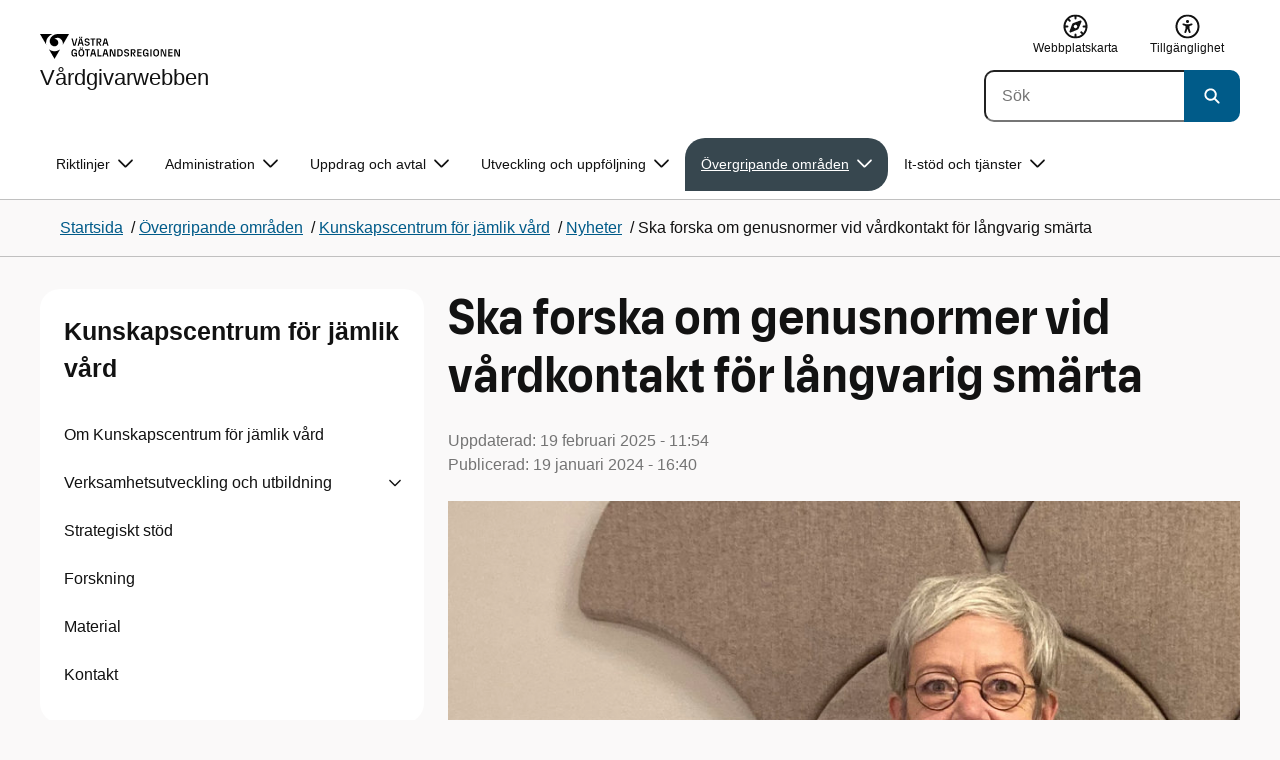

--- FILE ---
content_type: text/html; charset=utf-8
request_url: https://www.vgregion.se/halsa-och-vard/vardgivarwebben/amnesomraden/jamlik-vard/nyheter/ska-forska-om-genusnormer-vid-vardkontakt-for-langvarig-smarta/
body_size: 24517
content:

<!DOCTYPE html>
<html lang="sv">

    <head>
        <meta name="format-detection" content="telephone=no">
        <title>Ska forska om genusnormer vid v&#xE5;rdkontakt f&#xF6;r l&#xE5;ngvarig sm&#xE4;rta - V&#xE5;rdgivarwebben V&#xE4;stra G&#xF6;talandsregionen</title>


<meta charset="utf-8">
<meta name="viewport" content="width=device-width, initial-scale=1.0">

<link href="https://www.vgregion.se/halsa-och-vard/vardgivarwebben/amnesomraden/jamlik-vard/nyheter/ska-forska-om-genusnormer-vid-vardkontakt-for-langvarig-smarta/" rel="canonical" />
<meta name="referrer" content="same-origin">
<meta name="google-site-verification" content="uJCNOPNvFBfp65e9FufLaJG4zmXbwNj2b06wTiD-WkE" />
<meta name="description" content="Afa försäkring har tilldelat pengar till KJV:s regionutvecklare Anke Samulowitz för ett treårigt forskningsprojekt. Hon ska forska om genusnormers betydelse i mötet mellan patienter med långvarig s..."  />

<link rel="shortcut icon" type="image/x-icon" href="/images/favicons/favicon.png" />

<link rel="apple-touch-icon" sizes="180x180" href="/images/favicons/favicon-180.png">
<link rel="apple-touch-icon" sizes="57x57" href="/images/favicons/favicon-57.png">

<link rel="icon" type="image/png" sizes="32x32" href="/images/favicons/favicon-32.png">
<link rel="icon" type="image/png" sizes="16x16" href="/images/favicons/favicon-16.png">

<link rel="manifest" href="/site.webmanifest.json">


        <meta name="robots" content=" index,follow" />
                <meta property=" og:type" content="website"  />
                <meta property=" og:url" content="https://www.vgregion.se/halsa-och-vard/vardgivarwebben/amnesomraden/jamlik-vard/nyheter/ska-forska-om-genusnormer-vid-vardkontakt-for-langvarig-smarta/"  />
                <meta property=" og:title" content="Ska forska om genusnormer vid vårdkontakt för långvarig smärta - Vårdgivarwebben Västra Götalandsregionen"  />
                <meta property=" og:site_name" content="Vårdgivarwebben Västra Götalandsregionen"  />
                <meta property=" og:description" content="Afa försäkring har tilldelat pengar till KJV:s regionutvecklare Anke Samulowitz för ett treårigt forskningsprojekt. Hon ska forska om genusnormers betydelse ..."  />
                <meta property="og:image" content="https://www.vgregion.se/contentassets/b4c56e3f7862484d905e7b224ffba769/vgr19-refoto20anke20liggande_beskuren_20903.jpg?w=1200"  />
        <meta name="twitter:card" content="summary"  />
        <meta name="twitter:title" content="Ska forska om genusnormer vid vårdkontakt för långvarig smärta - Vårdgivarwebben Västra Götalandsregionen"  />
        <meta name="twitter:description" content="Afa försäkring har tilldelat pengar till KJV:s regionutvecklare Anke Samulowitz för ett treårigt forskningsprojekt. Hon ska forska om genusnormers betydelse ..."  />
        <meta name="twitter:image" content="https://www.vgregion.se/contentassets/b4c56e3f7862484d905e7b224ffba769/vgr19-refoto20anke20liggande_beskuren_20903.jpg"  />
        <meta name=" dc.description" content="Afa försäkring har tilldelat pengar till KJV:s regionutvecklare Anke Samulowitz för ett treårigt forskningsprojekt. Hon ska forska om genusnormers betydelse ..."  />
        <meta name=" dc.date" content="01/19/2024 16:40:29"  />
        <meta name=" dc.date.modified" content="02/19/2025 11:54:50"  />
        <meta name=" dc.type.templatename" content="NewsPage"  />
        <meta name=" dc.identifier.version" content="0"  />
<meta name=" Last-Modified" content=" 2025-02-19T11:54:50Z" />

<meta name="SidID" content="1655594" />







<!-- serverns namn: Server 5 -->
        <link rel="stylesheet" href="/css/visuell-identitet/dist/main.58a55a55c53e4f0c9756.css" data-matomo-href="uncached.css" />
        <link rel="stylesheet" media="print" href="/css/visuell-identitet/dist/print.cf74306a83b3fcb0508d.css" />
        <link rel="preload" href="https://piwik-ext.vgregion.se/piwik.js" as="script" type="text/javascript">


        <link rel="alternate" type="application/rss+xml" title="VGRfokus – Dina nyheter från Västra Götalandsregionen" href="https://vgrfokus.se/feed/" />

        <style>
            :root {
                --vgr-primary-color-dimmed: #F0F1F1;
                --vgr-primary-color-light: #E0E3E4;
                --vgr-primary-color: #37474F;
                --vgr-primary-color-dark: #273238;
                --vgr-primary-color-40: #536067;
                --vgr-primary-color-80: #C2C7CA;
                --vgr-first-complementary-color-light: #DEF5F9;
                --vgr-first-complementary-color-dark: #BCEBF2;
                --vgr-first-complementary-color: #74D5E4;
                --vgr-first-complementary-color-40: #116875;
                --vgr-second-complementary-color-light: #FFECB3;
                --vgr-second-complementary-color-dark: #FFDD84;
                --vgr-second-complementary-color: #FFC107;
                --vgr-second-complementary-color-40: #8d4e18;
                --vgr-campaign-complementary-color-light: ;
                --vgr-campaign-complementary-color-dark: ;
                --vgr-campaign-complementary-color: ;
                --vgr-campaign-complementary-color-40: ;
                --vgr-campaign-complementary-color-80: ;
            }
        </style>

        <!-- Loads required resources for Episerver Forms. Scripts are only loaded on pages with Epi Forms. -->
        

    </head>
    <body class="bg-body"   data-theme="base" >
     


        <span id="piwikSiteId" data-piwiksiteid="167"></span>
    <span id="usePiwikExternal" data-usePiwikExternal="True"></span>
    <span id="useTagManager" data-useTagManager="True"></span>
            <span id="piwikAdditionalSiteId" data-piwiksiteid="111"></span>
    <noscript>
                <img class="vgr-visually-hidden" src="https://piwik-ext.vgregion.se/piwik.php?idsite=167"
                    style="border: 0;" alt="" />
                    <img class="vgr-visually-hidden" src="https://piwik-ext.vgregion.se/piwik.php?idsite=111"
                        style="border: 0;" alt="" />
    </noscript>
    <div id="tagmanagerId" data-tagmanagerId="container_fvKi33KB.js"></div>
    <header id="top" >
        <input type="hidden" name="s" value="VGRegionVardgivarwebben" />
        <input type="hidden" name="HsaIdCollection" value="" />
        <div class="skip-link">
            <a href="#main-content">Till huvudinneh&#xE5;ll </a>
                 
           
        </div>           



<div class="header-content container ">
    <div class="header-content__section-left">

        



    <div class="logotype">
        <a class="logotype__desktop ignore-readability-rule" href="/halsa-och-vard/vardgivarwebben/" aria-label="G&#xE5; till startsidan f&#xF6;r V&#xE5;rdgivarwebben">
                <div class="logotype__default logotype__default--with-site-name">
                    <svg aria-hidden="true" focusable="false" version="1.1" xmlns="http://www.w3.org/2000/svg" xmlns:xlink="http://www.w3.org/1999/xlink" x="0px" y="0px"
	 viewBox="0 0 808 144.4631" style="enable-background:new 0 0 808 144.4631;" xml:space="preserve">
<g>
	<g>
		<path d="M180.9559,108.6262c0-14.9268,6.9893-21.5615,16.9404-21.5615c8.708,0,15.1055,4.6201,15.8154,14.5723h-7.2266
			c-0.5918-5.5684-3.7314-8.1152-8.5889-8.1152c-5.8643,0-9.6553,3.9092-9.6553,15.2227c0,11.6699,3.5547,15.2236,9.9512,15.2236
			c5.0947,0,8.293-2.7246,8.5303-9.0625H197.66v-6.2197h15.9336v20.6729h-6.8711v-8.6484c-1.125,6.2783-5.3906,9.418-10.8398,9.418
			C186.9969,130.1281,180.9559,123.8498,180.9559,108.6262z"/>
		<path d="M221.2665,108.6262c0-14.5713,6.8711-21.5615,17.3555-21.5615c10.4258,0,17.2969,6.9902,17.2969,21.5615
			s-6.8711,21.502-17.2969,21.502C228.1376,130.1281,221.2665,123.1974,221.2665,108.6262z M238.6219,123.9084
			c6.1016,0,10.0107-3.9092,10.0107-15.1641c0-11.3135-3.9092-15.2227-10.0107-15.2227c-6.1006,0-10.0693,3.9092-10.0693,15.2227
			C228.5526,119.9992,232.5214,123.9084,238.6219,123.9084z M232.6991,77.4689c2.1318,0,3.8506,1.6582,3.8506,3.791
			c0,2.0732-1.7188,3.791-3.8506,3.791c-2.1914,0-3.9092-1.7178-3.9092-3.791C228.7899,79.1271,230.5077,77.4689,232.6991,77.4689z
			 M244.5458,77.4689c2.1328,0,3.8506,1.6582,3.8506,3.791c0,2.0732-1.7178,3.791-3.8506,3.791
			c-2.1914,0-3.9092-1.7178-3.9092-3.791C240.6366,79.1271,242.3544,77.4689,244.5458,77.4689z"/>
		<path d="M270.4276,94.2912h-10.248v-6.3975h27.4854v6.3975h-10.248v35.0674h-6.9893V94.2912H270.4276z"/>
		<path d="M314.2577,117.8078h-14.6309l-3.1396,11.5508h-7.0488l11.6104-41.4648h11.9648l11.6104,41.4648h-7.2266L314.2577,117.8078
			z M312.5399,111.5881l-5.5684-20.5547l-5.627,20.5547H312.5399z"/>
		<path d="M331.8475,87.8937h6.9893v35.127h15.875v6.3379h-22.8643V87.8937z"/>
		<path d="M384.9774,117.8078h-14.6309l-3.1396,11.5508h-7.0488l11.6104-41.4648h11.9648l11.6104,41.4648h-7.2266L384.9774,117.8078
			z M383.2596,111.5881l-5.5684-20.5547l-5.627,20.5547H383.2596z"/>
		<path d="M409.3192,91.9816v37.377h-6.6338V87.8937h11.7285l14.0381,36.252v-36.252h6.6348v41.4648h-11.1953L409.3192,91.9816z"/>
		<path d="M445.9813,87.8937h14.335c10.5439,0,17.5928,6.2197,17.5928,20.7324c0,14.1572-7.7012,20.7324-18.0078,20.7324h-13.9199
			L445.9813,87.8937L445.9813,87.8937z M459.5458,123.257c6.9902,0,11.0771-3.791,11.0771-14.5127
			c0-10.6025-3.9092-14.4531-10.7812-14.4531h-6.8711v28.9658C452.9706,123.257,459.5458,123.257,459.5458,123.257z"/>
		<path d="M484.4794,117.926h7.167c0.5928,3.9092,3.376,6.2793,8.5303,6.2793c4.7383,0,7.3447-2.6064,7.3447-5.7461
			c0-3.2578-1.7178-4.7393-6.1602-5.9238l-6.457-1.7764c-5.2715-1.4814-9.7139-4.5615-9.7139-11.3145
			c0-6.9297,5.3311-12.3799,14.1562-12.3799c8.8262,0,14.2764,5.0352,14.8682,12.9727h-7.1084
			c-0.4736-4.3242-3.1387-6.8125-7.8779-6.8125c-4.6797,0-6.8711,2.7842-6.8711,5.7461c0,3.376,2.0732,4.917,6.8115,6.042
			l5.5684,1.4219c6.3975,1.5986,9.9512,5.1533,9.9512,11.2539c0,6.9902-5.627,12.4395-14.6309,12.4395
			C491.0546,130.1281,485.0126,125.6857,484.4794,117.926z"/>
		<path d="M523.8661,87.8937h15.2822c8.0557,0,12.6768,4.3838,12.6768,12.084c0,6.8125-3.9102,11.1953-11.0176,11.6699
			l11.0176,17.7109h-7.582l-13.3877-21.7393v21.7393h-6.9893L523.8661,87.8937L523.8661,87.8937z M537.9637,107.2043
			c4.3838,0,6.8711-2.0732,6.8711-6.5752c0-4.7383-2.4873-6.5156-6.8711-6.5156h-7.1084v13.0908
			C530.8553,107.2043,537.9637,107.2043,537.9637,107.2043z"/>
		<path d="M561.1805,87.8937h24.8789v6.3975h-17.8896v10.8398h17.2969v6.2197h-17.2969v11.7881h18.126v6.2197h-25.1152V87.8937
			H561.1805z"/>
		<path d="M593.6376,108.6262c0-14.9268,6.9893-21.5615,16.9404-21.5615c8.708,0,15.1055,4.6201,15.8154,14.5723h-7.2266
			c-0.5918-5.5684-3.7314-8.1152-8.5889-8.1152c-5.8643,0-9.6553,3.9092-9.6553,15.2227c0,11.6699,3.5547,15.2236,9.9512,15.2236
			c5.0947,0,8.293-2.7246,8.5303-9.0625h-9.0625v-6.2197h15.9336v20.6729h-6.8711v-8.6484c-1.125,6.2783-5.3906,9.418-10.8398,9.418
			C599.6786,130.1281,593.6376,123.8498,593.6376,108.6262z"/>
		<path d="M636.8749,87.8937h6.9893v41.4648h-6.9893V87.8937z"/>
		<path d="M652.9843,108.6262c0-14.5713,6.8711-21.5615,17.3564-21.5615c10.4248,0,17.2959,6.9902,17.2959,21.5615
			s-6.8711,21.502-17.2959,21.502C659.8553,130.1281,652.9843,123.1974,652.9843,108.6262z M670.3407,123.9084
			c6.1006,0,10.0098-3.9092,10.0098-15.1641c0-11.3135-3.9092-15.2227-10.0098-15.2227c-6.1016,0-10.0703,3.9092-10.0703,15.2227
			C660.2704,119.9992,664.2391,123.9084,670.3407,123.9084z"/>
		<path d="M703.2343,91.9816v37.377h-6.6338V87.8937h11.7285l14.0381,36.252v-36.252h6.6348v41.4648h-11.1953L703.2343,91.9816z"/>
		<path d="M740.0741,87.8937h24.8779v6.3975h-17.8887v10.8398h17.2969v6.2197h-17.2969v11.7881h18.126v6.2197h-25.1152
			L740.0741,87.8937L740.0741,87.8937z"/>
		<path d="M781.5936,91.9816v37.377h-6.6338V87.8937h11.7285l14.0381,36.252v-36.252h6.6348v41.4648H796.166L781.5936,91.9816z"/>
	</g>
	<g>
		<path d="M181.3661,25.7429h7.3457l10.0107,37.6733l10.0098-37.6733h7.1084l-11.373,41.4644h-11.7285L181.3661,25.7429z"/>
		<path d="M241.8885,55.6564h-14.6309l-3.1396,11.5508h-7.0488l11.6104-41.4644h11.9648l11.6104,41.4644h-7.2266L241.8885,55.6564z
			 M228.7977,15.3176c2.1328,0,3.8506,1.6587,3.8506,3.791c0,2.0732-1.7178,3.791-3.8506,3.791
			c-2.1914,0-3.9092-1.7178-3.9092-3.791C224.8885,16.9763,226.6063,15.3176,228.7977,15.3176z M240.1708,49.4367l-5.5684-20.5542
			l-5.627,20.5542H240.1708z M240.6444,15.3176c2.1328,0,3.8506,1.6587,3.8506,3.791c0,2.0732-1.7178,3.791-3.8506,3.791
			c-2.1914,0-3.9092-1.7178-3.9092-3.791C236.7352,16.9763,238.453,15.3176,240.6444,15.3176z"/>
		<path d="M256.6346,55.7751h7.167c0.5928,3.9092,3.376,6.2788,8.5303,6.2788c4.7383,0,7.3447-2.6064,7.3447-5.7456
			c0-3.2583-1.7178-4.7393-6.1602-5.9238l-6.457-1.7769c-5.2715-1.481-9.7139-4.561-9.7139-11.314
			c0-6.9302,5.3311-12.3799,14.1562-12.3799c8.8262,0,14.2764,5.0347,14.8682,12.9722h-7.1084
			c-0.4736-4.3237-3.1387-6.812-7.8779-6.812c-4.6797,0-6.8711,2.7842-6.8711,5.7461c0,3.376,2.0732,4.9165,6.8115,6.042
			l5.5684,1.4214c6.3975,1.5991,9.9512,5.1533,9.9512,11.2544c0,6.9897-5.627,12.4395-14.6309,12.4395
			C263.2098,67.9772,257.1678,63.5349,256.6346,55.7751z"/>
		<path d="M301.7079,32.1403h-10.248v-6.3975h27.4854v6.3975h-10.248v35.0669h-6.9893V32.1403H301.7079z"/>
		<path d="M326.4061,25.7429h15.2822c8.0557,0,12.6768,4.3833,12.6768,12.084c0,6.812-3.9102,11.1953-11.0176,11.6694
			l11.0176,17.7109h-7.582L333.3954,45.468v21.7393h-6.9893V25.7429z M340.5038,45.0534c4.3838,0,6.8711-2.0732,6.8711-6.5752
			c0-4.7388-2.4873-6.5156-6.8711-6.5156h-7.1084v13.0908H340.5038z"/>
		<path d="M384.9852,55.6564h-14.6309l-3.1396,11.5508h-7.0488l11.6104-41.4644h11.9648l11.6104,41.4644h-7.2266L384.9852,55.6564z
			 M383.2675,49.4367l-5.5684-20.5542l-5.627,20.5542H383.2675z"/>
	</g>
</g>
<g>
	<g>
		<path d="M88.4953,99.3867c-13.2015,1.3151-27.0267-3.0734-36.989-10.936l32.2957,55.4548
			c5.2589-9.0304,27.5073-47.2332,32.2952-55.4548C108.3582,94.5218,98.8302,98.4666,88.4953,99.3867z"/>
		<path d="M167.609,0l-49.275,0.0001c-7.1679,0.1405-17.041-0.3969-24.2325,0.952
			C79.1428,3.704,62.8351,12.8306,57.2802,32.3307c-1.4624,5.4561-1.6622,11.6327-0.0887,17.1392
			c4.1755,16.4984,22.2795,27.5076,37.678,18.829c6.9465-3.9763,11.3172-11.9695,10.6797-19.9794
			c-0.5545-11.0891-10.7206-20.2448-21.7564-20.0407c5.9304-5.0486,14.1964-7.3214,21.8865-6.071
			c0.0001,0.0001,0.0001,0.0002,0.0002,0.0002c17.2033,2.7695,28.8366,22.1179,26.0174,39.4536L167.609,0z"/>
		<path d="M72.8482,0.0001H0l35.9083,61.6612c-0.5586-3.119-0.884-6.3408-0.8752-9.6206
			C35.1025,26.347,52.742,7.6638,72.8482,0.0001z"/>
	</g>
</g>
</svg>

                </div>

                <div>
                    <span>V&#xE5;rdgivarwebben</span>
                </div>
        </a>
    </div>


    </div>

    <div class="header-content__section-right">
        
        <nav class="tool-navigation" aria-label="Sekundär navigering">
            <ul>

                    <li>
                        <a href="https://www.vgregion.se/halsa-och-vard/vardgivarwebben/webbplatskarta/">
                            <svg aria-hidden="true" focusable="false" width="26" height="25" viewBox="0 0 26 25" fill="none"
                                xmlns="http://www.w3.org/2000/svg">
                                <use href="/svg/main-dist/svgSprite.41918f787cd7f0b65188bdb96ac4f30a.svg#icon-sitemap"></use>
                            </svg>

                            <span>Webbplatskarta</span>
                        </a>
                    </li>
                    <li>
                        <a href="https://www.vgregion.se/halsa-och-vard/vardgivarwebben/om-vardgivarwebben/tillganglighetsredogorelse/">
                            <svg aria-hidden="true" xmlns="http://www.w3.org/2000/svg" width="26" height="25" viewBox="0 0 26 25"
                                fill="none">
                                <use href="/svg/main-dist/svgSprite.41918f787cd7f0b65188bdb96ac4f30a.svg#icon-accessibility "></use>
                            </svg>
                            <span>Tillg&#xE4;nglighet</span>
                        </a>
                    </li>
            </ul>
        </nav>


            <div class="header-content__search-panel">

    <form action="https://hitta.vgregion.se/webb/" method="get" role="search" class="global-search">
        <div class="global-search__search-box-button-container">
                    <input type="hidden" name="s" value="VGRegionVardgivarwebben">
            <input type="hidden" name="theme" value="base" />
            <label class="visually-hidden" for="search-input-98b50a44cfba4a5ebfe4eae74ede51b2">S&#xF6;k</label>
            <input type="search" name="q" placeholder="S&#xF6;k" aria-label="S&#xF6;k"
                id="search-input-98b50a44cfba4a5ebfe4eae74ede51b2" />
            <button type="submit" aria-labelledby="search-button-desc-98b50a44cfba4a5ebfe4eae74ede51b2">
                <span id="search-button-desc-98b50a44cfba4a5ebfe4eae74ede51b2" class="visually-hidden">S&#xF6;k</span>
                <svg aria-hidden="true" focusable="false">
                    <use href="/svg/main-dist/svgSprite.41918f787cd7f0b65188bdb96ac4f30a.svg#icon-search"></use>
                </svg>
            </button>
        </div>
    </form>
            </div>

    </div>
</div>            
            <div class="mobile-header-logotype-section mobile-header-logotype-section--short ">
                <svg aria-hidden="true" focusable="false" version="1.1" xmlns="http://www.w3.org/2000/svg" xmlns:xlink="http://www.w3.org/1999/xlink" x="0px" y="0px"
	 viewBox="0 0 417 144.4631" style="enable-background:new 0 0 417 144.4631;" xml:space="preserve">
<g>
	<g>
		<path d="M416.2484,55.3535
			c0-17.258-10.3572-27.0868-28.4171-27.0868h-34.2548v92.9418h15.6664V72.4809l30.0087,48.7276h16.9968l-24.6995-39.7007
			C407.4827,80.4447,416.2484,70.6221,416.2484,55.3535z M369.2429,71.5484V42.2111h15.9338
			c9.8288,0,15.3991,3.9788,15.3991,14.6034c0,10.09-5.5703,14.7339-15.3991,14.7339H369.2429z"/>
		<path d="M298.9052,85.487h20.3101v3.4053h-0.0497l0.0497,0.0001v0.0062c-0.5333,14.2005-7.7005,20.3053-19.1158,20.3053
			c-14.3369,0-22.3027-7.9648-22.3027-34.1172c0-25.356,8.4961-34.1172,21.6387-34.1172c0.7043,0,1.3871,0.0396,2.0591,0.0792
			c8.779,0.5174,15.0862,5.1537,17.1556,14.7017h16.2245c-2.8724-20.5987-16.9488-29.2511-35.4391-29.2511
			c-22.3018,0-37.9668,14.8682-37.9668,48.3218c0,34.1172,13.541,48.1885,33.4531,48.1885c12.2139,0,21.7715-7.0361,24.2939-21.1074
			v19.3818h15.3994V88.8923h-0.0004V85.487h0.0004V71.5486h-35.71L298.9052,85.487L298.9052,85.487z"/>
		<path d="M238.5338,28.2792l-22.4366,84.4433l-22.4366-84.4433h-16.4684l25.4953,92.9418h26.291
			l25.4891-92.9418C254.4676,28.2792,238.5338,28.2792,238.5338,28.2792z"/>
	</g>
</g>
<g>
	<g>
		<path d="M88.4953,99.3867c-13.2015,1.3151-27.0267-3.0734-36.989-10.936l32.2957,55.4548
			c5.2589-9.0304,27.5073-47.2332,32.2952-55.4548C108.3582,94.5218,98.8302,98.4666,88.4953,99.3867z"/>
		<path d="M167.609,0l-49.275,0.0001c-7.1679,0.1405-17.041-0.3969-24.2325,0.952
			C79.1428,3.704,62.8351,12.8306,57.2802,32.3307c-1.4624,5.4561-1.6622,11.6327-0.0887,17.1392
			c4.1755,16.4984,22.2795,27.5076,37.678,18.829c6.9465-3.9763,11.3172-11.9695,10.6797-19.9794
			c-0.5545-11.0891-10.7206-20.2448-21.7564-20.0407c5.9304-5.0486,14.1964-7.3214,21.8865-6.071
			c0.0001,0.0001,0.0001,0.0002,0.0002,0.0002c17.2033,2.7695,28.8366,22.1179,26.0174,39.4536L167.609,0z"/>
		<path d="M72.8482,0.0001H0l35.9083,61.6612c-0.5586-3.119-0.884-6.3408-0.8752-9.6206
			C35.1025,26.347,52.742,7.6638,72.8482,0.0001z"/>
	</g>
</g>
</svg>

            </div>

        <div id="react_0HNISF49D451L"><nav class="mobile-main-menu container-fluid p-0 m-0 " data-reactroot=""><div data-menu-open="false" data-search-panel-open="false"></div><div class="mobile-main-menu__header"><div class="logotype"><a class="logotype__mobile dark ignore-readability-rule" href="/halsa-och-vard/vardgivarwebben/" aria-label="Gå till startsidan för "><div><span>Vårdgivarwebben</span></div></a></div></div><div id="mobile-search-panel" class="mobile-main-menu__search-panel mobile-container"><form action="https://hitta.vgregion.se/webb/" method="get" role="search" autoComplete="off" class="global-search intra-header-content__search mobile-search"><div class="global-search__search-box-button-container mobile-search__box-button-container"><input type="hidden" name="s" value="VGRegionVardgivarwebben"/><input type="hidden" name="theme" value="base"/><label class="visually-hidden" for="search-input-mobile">Sök</label><input type="search" name="q" id="search-input-mobile" class="mobile-search__field"/><button type="submit" class="mobile-search__button"><span class="visually-hidden">Sök</span><span><svg aria-hidden="true" focusable="false" width="21" height="20" viewBox="0 0 21 20" fill="none" xmlns="http://www.w3.org/2000/svg"><use href="/svg/main-dist/svgSprite.41918f787cd7f0b65188bdb96ac4f30a.svg#icon-search"></use></svg></span></button></div><div id="mobile-autocomplete-result" class="hidden visually-hidden autocomplete mobile-autocomplete-result"><div id="mobile-result-topdiv" class="autocomplete__content mobile-result-topdiv"></div><div id="mobile-result-bottomdiv" class="autocomplete__content mobile-result-bottomdiv "></div></div></form></div><div id="mobile-menu-content" tabindex="-1" class="mobile-main-menu__content  mobile-main-menu__content--with-logotype  "><div class="mobile-main-menu__menu-items" data-testid="mobilemenucontent"><ul></ul></div><div>
        <nav class="tool-navigation" aria-label="Sekundär navigering">
            <ul>

                    <li>
                        <a href="https://www.vgregion.se/halsa-och-vard/vardgivarwebben/webbplatskarta/">
                            <svg aria-hidden="true" focusable="false" width="26" height="25" viewBox="0 0 26 25" fill="none"
                                xmlns="http://www.w3.org/2000/svg">
                                <use href="/svg/main-dist/svgSprite.41918f787cd7f0b65188bdb96ac4f30a.svg#icon-sitemap"></use>
                            </svg>

                            <span>Webbplatskarta</span>
                        </a>
                    </li>
                    <li>
                        <a href="https://www.vgregion.se/halsa-och-vard/vardgivarwebben/om-vardgivarwebben/tillganglighetsredogorelse/">
                            <svg aria-hidden="true" xmlns="http://www.w3.org/2000/svg" width="26" height="25" viewBox="0 0 26 25"
                                fill="none">
                                <use href="/svg/main-dist/svgSprite.41918f787cd7f0b65188bdb96ac4f30a.svg#icon-accessibility "></use>
                            </svg>
                            <span>Tillg&#xE4;nglighet</span>
                        </a>
                    </li>
            </ul>
        </nav>
</div></div></nav></div>
        <div class="mainmenu">
<div id="react_0HNISF49D451M"><nav class="container main-menu" data-testid="mainmenu" data-reactroot=""><ul class="grid"><li><a class="main-menu__top-item ignore-link-focus  " href="https://www.vgregion.se/halsa-och-vard/vardgivarwebben/vardriktlinjer/" aria-expanded="false" role="button" aria-controls="e7bc4c9794e95" data-haschildren="true">Riktlinjer<div class="main-menu__chevron-icon"><div class="main-menu__chevron-icon"><svg aria-hidden="true" focusable="false" width="48" height="48" viewBox="0 0 48 48" fill="none" xmlns="http://www.w3.org/2000/svg"><use href="/svg/main-dist/svgSprite.41918f787cd7f0b65188bdb96ac4f30a.svg#icon-chevron"></use></svg></div></div></a><div id="e7bc4c9794e95" class="main-menu__content container-fluid rounded-corner-md-bottom-right dark " data-testid="submenu"><div class="main-menu__parent-item bg-vgr-primary-dark"><div class="container grid"><a class="g-col-12" href="https://www.vgregion.se/halsa-och-vard/vardgivarwebben/vardriktlinjer/">Riktlinjer<div><svg class="icon"><use href="/svg/main-dist/svgSprite.41918f787cd7f0b65188bdb96ac4f30a.svg#icon-arrow"></use></svg></div></a></div></div><div class="container"><ul class="main-menu__sub-items-wrapper "><li class="main-menu__sub-item "><a href="https://www.vgregion.se/halsa-och-vard/vardgivarwebben/vardriktlinjer/Beslutstod-overvikt-och-fetma/" class="main-menu__sub-item-content">Beslutsstöd övervikt och obesitas</a></li><li class="main-menu__sub-item "><a href="https://www.vgregion.se/halsa-och-vard/vardgivarwebben/vardriktlinjer/forsakringsmedicin/" class="main-menu__sub-item-content">Försäkringsmedicin</a></li><li class="main-menu__sub-item "><a href="https://www.vgregion.se/halsa-och-vard/vardgivarwebben/vardriktlinjer/levnadsvanor-och-sjukdomsforebyggande-metoder/" class="main-menu__sub-item-content">Levnadsvanor</a></li><li class="main-menu__sub-item "><a href="https://www.vgregion.se/halsa-och-vard/vardgivarwebben/vardriktlinjer/lakemedel/" class="main-menu__sub-item-content">Läkemedel</a></li><li class="main-menu__sub-item "><a href="https://www.vgregion.se/halsa-och-vard/vardgivarwebben/vardriktlinjer/medicinska-och-vardadministrativa-riktlinjer/" class="main-menu__sub-item-content">Medicinska riktlinjer och rutiner</a></li><li class="main-menu__sub-item "><a href="https://www.vgregion.se/halsa-och-vard/vardgivarwebben/vardriktlinjer/Medicinteknik/" class="main-menu__sub-item-content">Medicintekniska produkter</a></li><li class="main-menu__sub-item "><a href="https://www.vgregion.se/halsa-och-vard/vardgivarwebben/vardriktlinjer/smittskydd-vastra-gotaland/" class="main-menu__sub-item-content">Smittskydd Västra Götaland</a></li><li class="main-menu__sub-item "><a href="https://www.vgregion.se/halsa-och-vard/vardgivarwebben/vardriktlinjer/strama/" class="main-menu__sub-item-content">Strama Västra Götaland</a></li><li class="main-menu__sub-item "><a href="https://www.vgregion.se/halsa-och-vard/vardgivarwebben/vardriktlinjer/stralsakerhet/" class="main-menu__sub-item-content">Strålsäkerhet</a></li><li class="main-menu__sub-item "><a href="https://www.vgregion.se/halsa-och-vard/vardgivarwebben/vardriktlinjer/vaccinationer/" class="main-menu__sub-item-content">Vaccinationer</a></li><li class="main-menu__sub-item "><a href="https://www.vgregion.se/halsa-och-vard/vardgivarwebben/vardriktlinjer/ukraina/" class="main-menu__sub-item-content">Vård av personer från Ukraina</a></li><li class="main-menu__sub-item "><a href="https://www.vgregion.se/halsa-och-vard/vardgivarwebben/vardriktlinjer/vardhandboken/" class="main-menu__sub-item-content">Vårdhandboken</a></li><li class="main-menu__sub-item "><a href="https://www.vgregion.se/halsa-och-vard/vardgivarwebben/vardriktlinjer/vardhygien_/" class="main-menu__sub-item-content">Vårdhygien i Västra Götaland</a></li></ul></div></div></li><li><a class="main-menu__top-item ignore-link-focus  " href="https://www.vgregion.se/halsa-och-vard/vardgivarwebben/vardadministration/" aria-expanded="false" role="button" aria-controls="47d431c0836e1" data-haschildren="true">Administration<div class="main-menu__chevron-icon"><div class="main-menu__chevron-icon"><svg aria-hidden="true" focusable="false" width="48" height="48" viewBox="0 0 48 48" fill="none" xmlns="http://www.w3.org/2000/svg"><use href="/svg/main-dist/svgSprite.41918f787cd7f0b65188bdb96ac4f30a.svg#icon-chevron"></use></svg></div></div></a><div id="47d431c0836e1" class="main-menu__content container-fluid rounded-corner-md-bottom-right dark " data-testid="submenu"><div class="main-menu__parent-item bg-vgr-primary-dark"><div class="container grid"><a class="g-col-12" href="https://www.vgregion.se/halsa-och-vard/vardgivarwebben/vardadministration/">Administration<div><svg class="icon"><use href="/svg/main-dist/svgSprite.41918f787cd7f0b65188bdb96ac4f30a.svg#icon-arrow"></use></svg></div></a></div></div><div class="container"><ul class="main-menu__sub-items-wrapper "><li class="main-menu__sub-item "><a href="https://www.vgregion.se/halsa-och-vard/vardgivarwebben/vardadministration/fakturering/" class="main-menu__sub-item-content">Fakturering</a></li><li class="main-menu__sub-item "><a href="https://www.vgregion.se/halsa-och-vard/vardgivarwebben/vardadministration/efrikort---digitalt-hogkostnadsskydd/" class="main-menu__sub-item-content">eFrikort - digitalt högkostnadsskydd</a></li><li class="main-menu__sub-item "><a href="https://www.vgregion.se/halsa-och-vard/vardgivarwebben/vardadministration/hjalpmedel--och-kostnadsansvar-primarvard/" class="main-menu__sub-item-content">Hjälpmedel- och kostnadsansvar primärvård</a></li><li class="main-menu__sub-item "><a href="https://www.vgregion.se/halsa-och-vard/vardgivarwebben/vardadministration/hogkostnadsskydd-och-frikort/" class="main-menu__sub-item-content">Högkostnadsskydd och e-Frikort</a></li><li class="main-menu__sub-item "><a href="https://www.vgregion.se/halsa-och-vard/vardgivarwebben/vardadministration/patientavgiftshandboken/" class="main-menu__sub-item-content">Patientavgiftshandboken</a></li><li class="main-menu__sub-item "><a href="https://www.vgregion.se/halsa-och-vard/vardgivarwebben/vardadministration/patientens-rattigheter/" class="main-menu__sub-item-content">Patientens rättigheter</a></li><li class="main-menu__sub-item "><a href="https://www.vgregion.se/halsa-och-vard/vardgivarwebben/vardadministration/personer-fran-andra-lander/" class="main-menu__sub-item-content">Personer från andra länder</a></li><li class="main-menu__sub-item "><a href="https://www.vgregion.se/halsa-och-vard/vardgivarwebben/vardadministration/registrering-och-beskrivningssystem/" class="main-menu__sub-item-content">Registrering och beskrivningssystem</a></li><li class="main-menu__sub-item "><a href="https://www.vgregion.se/halsa-och-vard/vardgivarwebben/vardadministration/remittering/" class="main-menu__sub-item-content">Remittering</a></li><li class="main-menu__sub-item "><a href="https://www.vgregion.se/halsa-och-vard/vardgivarwebben/vardadministration/sjukresehandboken/" class="main-menu__sub-item-content">Sjukresor</a></li></ul></div></div></li><li><a class="main-menu__top-item ignore-link-focus  " href="https://www.vgregion.se/halsa-och-vard/vardgivarwebben/uppdrag-och-avtal/" aria-expanded="false" role="button" aria-controls="8be1745712b24" data-haschildren="true">Uppdrag och avtal<div class="main-menu__chevron-icon"><div class="main-menu__chevron-icon"><svg aria-hidden="true" focusable="false" width="48" height="48" viewBox="0 0 48 48" fill="none" xmlns="http://www.w3.org/2000/svg"><use href="/svg/main-dist/svgSprite.41918f787cd7f0b65188bdb96ac4f30a.svg#icon-chevron"></use></svg></div></div></a><div id="8be1745712b24" class="main-menu__content container-fluid rounded-corner-md-bottom-right dark " data-testid="submenu"><div class="main-menu__parent-item bg-vgr-primary-dark"><div class="container grid"><a class="g-col-12" href="https://www.vgregion.se/halsa-och-vard/vardgivarwebben/uppdrag-och-avtal/">Uppdrag och avtal<div><svg class="icon"><use href="/svg/main-dist/svgSprite.41918f787cd7f0b65188bdb96ac4f30a.svg#icon-arrow"></use></svg></div></a></div></div><div class="container"><ul class="main-menu__sub-items-wrapper "><li class="main-menu__sub-item "><a href="https://www.vgregion.se/halsa-och-vard/vardgivarwebben/uppdrag-och-avtal/bedomningsteam/" class="main-menu__sub-item-content">Bedömningsteam, funktions- och aktivitetsförmåga</a></li><li class="main-menu__sub-item "><a href="https://www.vgregion.se/halsa-och-vard/vardgivarwebben/uppdrag-och-avtal/central-barnhalsovard/" class="main-menu__sub-item-content">Central barnhälsovård Västra Götaland</a></li><li class="main-menu__sub-item "><a href="https://www.vgregion.se/halsa-och-vard/vardgivarwebben/uppdrag-och-avtal/flyktingbarnmottagning/" class="main-menu__sub-item-content">Flyktingbarnmottagning</a></li><li class="main-menu__sub-item "><a href="https://www.vgregion.se/halsa-och-vard/vardgivarwebben/uppdrag-och-avtal/flyktingmedicinsk-mottagning-goteborg/" class="main-menu__sub-item-content">Flyktingmedicinsk mottagning</a></li><li class="main-menu__sub-item "><a href="https://www.vgregion.se/halsa-och-vard/vardgivarwebben/uppdrag-och-avtal/kris--och-traumamottagningen/" class="main-menu__sub-item-content">Kris- och traumamottagningen</a></li><li class="main-menu__sub-item "><a href="https://www.vgregion.se/halsa-och-vard/vardgivarwebben/uppdrag-och-avtal/iop---overenskommelse-om-ideburet-offentligt-partnerskap/" class="main-menu__sub-item-content">IOP - överenskommelse om idéburet offentligt partnerskap</a></li><li class="main-menu__sub-item "><a href="https://www.vgregion.se/halsa-och-vard/vardgivarwebben/uppdrag-och-avtal/oppet-forum-privat-vardgivare/" class="main-menu__sub-item-content">Kommunikation privat vårdleverantör</a></li><li class="main-menu__sub-item "><a href="https://www.vgregion.se/halsa-och-vard/vardgivarwebben/uppdrag-och-avtal/LOF/" class="main-menu__sub-item-content">LOF - fysioterapeut</a></li><li class="main-menu__sub-item "><a href="https://www.vgregion.se/halsa-och-vard/vardgivarwebben/uppdrag-och-avtal/lol/" class="main-menu__sub-item-content">LOL - läkare</a></li><li class="main-menu__sub-item "><a href="https://www.vgregion.se/halsa-och-vard/vardgivarwebben/uppdrag-och-avtal/lou--upphandlade-vardtjanster/" class="main-menu__sub-item-content">LOU - upphandlade vårdtjänster</a></li><li class="main-menu__sub-item "><a href="https://www.vgregion.se/halsa-och-vard/vardgivarwebben/uppdrag-och-avtal/vardval-rehab/" class="main-menu__sub-item-content">Vårdval Rehab</a></li><li class="main-menu__sub-item "><a href="https://www.vgregion.se/halsa-och-vard/vardgivarwebben/uppdrag-och-avtal/vardval-vardcentral/" class="main-menu__sub-item-content">Vårdval Vårdcentral</a></li><li class="main-menu__sub-item "><a href="https://www.vgregion.se/halsa-och-vard/vardgivarwebben/uppdrag-och-avtal/kommunsamverkan/" class="main-menu__sub-item-content">Samverkan kommun och region</a></li><li class="main-menu__sub-item "><a href="https://www.vgregion.se/halsa-och-vard/vardgivarwebben/uppdrag-och-avtal/smartvard-vgr/" class="main-menu__sub-item-content">Smärtvård VGR</a></li><li class="main-menu__sub-item "><a href="https://www.vgregion.se/halsa-och-vard/vardgivarwebben/uppdrag-och-avtal/tandvard/" class="main-menu__sub-item-content">Tandvård</a></li></ul></div></div></li><li><a class="main-menu__top-item ignore-link-focus  " href="https://www.vgregion.se/halsa-och-vard/vardgivarwebben/utveckling--uppfoljning/" aria-expanded="false" role="button" aria-controls="b51e08f25656b" data-haschildren="true">Utveckling och uppföljning<div class="main-menu__chevron-icon"><div class="main-menu__chevron-icon"><svg aria-hidden="true" focusable="false" width="48" height="48" viewBox="0 0 48 48" fill="none" xmlns="http://www.w3.org/2000/svg"><use href="/svg/main-dist/svgSprite.41918f787cd7f0b65188bdb96ac4f30a.svg#icon-chevron"></use></svg></div></div></a><div id="b51e08f25656b" class="main-menu__content container-fluid rounded-corner-md-bottom-right dark " data-testid="submenu"><div class="main-menu__parent-item bg-vgr-primary-dark"><div class="container grid"><a class="g-col-12" href="https://www.vgregion.se/halsa-och-vard/vardgivarwebben/utveckling--uppfoljning/">Utveckling och uppföljning<div><svg class="icon"><use href="/svg/main-dist/svgSprite.41918f787cd7f0b65188bdb96ac4f30a.svg#icon-arrow"></use></svg></div></a></div></div><div class="container"><ul class="main-menu__sub-items-wrapper "><li class="main-menu__sub-item "><a href="https://www.vgregion.se/halsa-och-vard/vardgivarwebben/utveckling--uppfoljning/regionalt-biobankcentrum/" class="main-menu__sub-item-content">Biobank Väst</a></li><li class="main-menu__sub-item "><a href="https://www.vgregion.se/halsa-och-vard/vardgivarwebben/utveckling--uppfoljning/fou/" class="main-menu__sub-item-content">Forskning, utveckling, utbildning och innovation</a></li><li class="main-menu__sub-item "><a href="https://www.vgregion.se/halsa-och-vard/vardgivarwebben/utveckling--uppfoljning/htacentrum/" class="main-menu__sub-item-content">HTA-centrum</a></li><li class="main-menu__sub-item "><a href="https://www.vgregion.se/halsa-och-vard/vardgivarwebben/utveckling--uppfoljning/kunskapsstyrning/" class="main-menu__sub-item-content">Kunskapsstyrning</a></li><li class="main-menu__sub-item "><a href="https://www.vgregion.se/halsa-och-vard/vardgivarwebben/utveckling--uppfoljning/samordningsrad/" class="main-menu__sub-item-content">Samordningsråd</a></li><li class="main-menu__sub-item "><a href="https://www.vgregion.se/halsa-och-vard/vardgivarwebben/utveckling--uppfoljning/utbildning/" class="main-menu__sub-item-content">Utbildning och fortbildning</a></li><li class="main-menu__sub-item "><a href="https://www.vgregion.se/halsa-och-vard/vardgivarwebben/utveckling--uppfoljning/verksamhetsutveckling/" class="main-menu__sub-item-content">Verksamhetsutveckling</a></li></ul></div></div></li><li><a class="main-menu__top-item ignore-link-focus main-menu__top-item--selected " href="https://www.vgregion.se/halsa-och-vard/vardgivarwebben/amnesomraden/" aria-expanded="false" role="button" aria-controls="8074ad7d179d1" data-haschildren="true">Övergripande områden<div class="main-menu__chevron-icon"><div class="main-menu__chevron-icon"><svg aria-hidden="true" focusable="false" width="48" height="48" viewBox="0 0 48 48" fill="none" xmlns="http://www.w3.org/2000/svg"><use href="/svg/main-dist/svgSprite.41918f787cd7f0b65188bdb96ac4f30a.svg#icon-chevron"></use></svg></div></div></a><div id="8074ad7d179d1" class="main-menu__content container-fluid rounded-corner-md-bottom-right dark " data-testid="submenu"><div class="main-menu__parent-item bg-vgr-primary-dark"><div class="container grid"><a class="g-col-12" href="https://www.vgregion.se/halsa-och-vard/vardgivarwebben/amnesomraden/">Övergripande områden<div><svg class="icon"><use href="/svg/main-dist/svgSprite.41918f787cd7f0b65188bdb96ac4f30a.svg#icon-arrow"></use></svg></div></a></div></div><div class="container"><ul class="main-menu__sub-items-wrapper "><li class="main-menu__sub-item "><a href="https://www.vgregion.se/halsa-och-vard/vardgivarwebben/amnesomraden/barn-som-anhoriga/" class="main-menu__sub-item-content">Barn som anhöriga</a></li><li class="main-menu__sub-item "><a href="https://www.vgregion.se/halsa-och-vard/vardgivarwebben/amnesomraden/barnskyddsteam/" class="main-menu__sub-item-content">Barnskyddsteam</a></li><li class="main-menu__sub-item "><a href="https://www.vgregion.se/halsa-och-vard/vardgivarwebben/amnesomraden/bildstod-och-annat-stod-vid-kommunikation/" class="main-menu__sub-item-content">Bildstöd och annat stöd vid kommunikation</a></li><li class="main-menu__sub-item "><a href="https://www.vgregion.se/halsa-och-vard/vardgivarwebben/amnesomraden/halsolitteracitet/" class="main-menu__sub-item-content">Hälsolitteracitet</a></li><li class="main-menu__sub-item "><a href="https://www.vgregion.se/halsa-och-vard/vardgivarwebben/amnesomraden/jamlik-vard/" class="main-menu__sub-item-content">Kunskapscentrum för jämlik vård</a></li><li class="main-menu__sub-item "><a href="https://www.vgregion.se/halsa-och-vard/vardgivarwebben/amnesomraden/patientsakerhet/" class="main-menu__sub-item-content">Patientsäkerhet</a></li><li class="main-menu__sub-item "><a href="https://www.vgregion.se/halsa-och-vard/vardgivarwebben/amnesomraden/psykisk-halsa/" class="main-menu__sub-item-content">Psykisk hälsa</a></li><li class="main-menu__sub-item "><a href="https://www.vgregion.se/halsa-och-vard/vardgivarwebben/amnesomraden/sexuell-halsa/" class="main-menu__sub-item-content">Sexuell hälsa</a></li><li class="main-menu__sub-item "><a href="https://www.vgregion.se/halsa-och-vard/vardgivarwebben/amnesomraden/stress/" class="main-menu__sub-item-content">Stress</a></li><li class="main-menu__sub-item "><a href="https://www.vgregion.se/halsa-och-vard/vardgivarwebben/amnesomraden/tolkning/" class="main-menu__sub-item-content">Tolkning</a></li><li class="main-menu__sub-item "><a href="https://www.vgregion.se/halsa-och-vard/vardgivarwebben/amnesomraden/vkv---vald-i-nara-relationer/" class="main-menu__sub-item-content">Våld i nära relationer</a></li></ul></div></div></li><li><a class="main-menu__top-item ignore-link-focus  " href="https://www.vgregion.se/halsa-och-vard/vardgivarwebben/it/" aria-expanded="false" role="button" aria-controls="c45249e271edf" data-haschildren="true">It-stöd och tjänster<div class="main-menu__chevron-icon"><div class="main-menu__chevron-icon"><svg aria-hidden="true" focusable="false" width="48" height="48" viewBox="0 0 48 48" fill="none" xmlns="http://www.w3.org/2000/svg"><use href="/svg/main-dist/svgSprite.41918f787cd7f0b65188bdb96ac4f30a.svg#icon-chevron"></use></svg></div></div></a><div id="c45249e271edf" class="main-menu__content container-fluid rounded-corner-md-bottom-right dark " data-testid="submenu"><div class="main-menu__parent-item bg-vgr-primary-dark"><div class="container grid"><a class="g-col-12" href="https://www.vgregion.se/halsa-och-vard/vardgivarwebben/it/">It-stöd och tjänster<div><svg class="icon"><use href="/svg/main-dist/svgSprite.41918f787cd7f0b65188bdb96ac4f30a.svg#icon-arrow"></use></svg></div></a></div></div><div class="container"><ul class="main-menu__sub-items-wrapper main-menu__sub-items-wrapper--3-rows"><li class="main-menu__sub-item "><a href="https://www.vgregion.se/halsa-och-vard/vardgivarwebben/it/e-tjanster/" class="main-menu__sub-item-content">E-tjänster</a></li><li class="main-menu__sub-item "><a href="https://www.vgregion.se/halsa-och-vard/vardgivarwebben/it/it-system/" class="main-menu__sub-item-content">It-system</a></li><li class="main-menu__sub-item "><a href="https://www.vgregion.se/halsa-och-vard/vardgivarwebben/it/a-till-o/" class="main-menu__sub-item-content">A–Ö</a></li></ul></div></div></li></ul></nav></div>        </div>
    </header>



        



    <nav class="breadcrumbs container-fluid" aria-label="Länkstig, du är på sidan Ska forska om genusnormer vid v&#xE5;rdkontakt f&#xF6;r l&#xE5;ngvarig sm&#xE4;rta">
        <hr />
        <div class="grid container">
            <ol class="g-col-12" itemscope itemtype="https://schema.org/BreadcrumbList">
                    <li itemprop="itemListElement" itemscope itemtype="https://schema.org/ListItem">
                        <a href="/halsa-och-vard/vardgivarwebben/" itemprop="item">
                            <span itemprop="name">Startsida</span>
                            <meta itemprop="position" content="1">
                        </a>
                    </li>
                            <li itemprop="itemListElement" itemscope itemtype="https://schema.org/ListItem">
                                <span> / </span>
                                <a href="https://www.vgregion.se/halsa-och-vard/vardgivarwebben/amnesomraden/" itemprop="item">
                                    <span itemprop="name">&#xD6;vergripande omr&#xE5;den</span>
                                    <meta itemprop="position" content="5">
                                </a>
                            </li>
                            <li itemprop="itemListElement" itemscope itemtype="https://schema.org/ListItem">
                                <span> / </span>
                                <a href="https://www.vgregion.se/halsa-och-vard/vardgivarwebben/amnesomraden/jamlik-vard/" itemprop="item">
                                    <span itemprop="name">Kunskapscentrum f&#xF6;r j&#xE4;mlik v&#xE5;rd</span>
                                    <meta itemprop="position" content="5">
                                </a>
                            </li>
                            <li itemprop="itemListElement" itemscope itemtype="https://schema.org/ListItem">
                                <span> / </span>
                                <a href="https://www.vgregion.se/halsa-och-vard/vardgivarwebben/amnesomraden/jamlik-vard/nyheter/" itemprop="item">
                                    <span itemprop="name">Nyheter</span>
                                    <meta itemprop="position" content="5">
                                </a>
                            </li>
                            <li itemprop="itemListElement" itemscope itemtype="https://schema.org/ListItem">
                                <span> / </span>
                                <span itemprop="name">Ska forska om genusnormer vid v&#xE5;rdkontakt f&#xF6;r l&#xE5;ngvarig sm&#xE4;rta</span>
                                <meta itemprop="position" content="5">
                            </li>
            </ol>
        </div>
        <hr />
    </nav>


        <div class="container-fluid p-0 m-0">

        </div>
    <div class="grid container ">
            <div class="secondary-navigation g-col-0 g-col-md-4">
                <div id="react_0HNISF49D451N"><nav aria-label="Undermeny" data-reactroot=""><div class="secondary-navigation__heading"><a href="/halsa-och-vard/vardgivarwebben/amnesomraden/jamlik-vard/">Kunskapscentrum för jämlik vård</a></div><ul><li><div class=""><div class="secondary-navigation__menu-item 
        
        
        
        
         
        "><a href="https://www.vgregion.se/halsa-och-vard/vardgivarwebben/amnesomraden/jamlik-vard/om-kunskapscentrum-for-jamlik-vard/" class="">Om Kunskapscentrum för jämlik vård</a></div></div><div id="82d55c91f10a6" class="secondary-navigation__child-container d-none"></div></li><li><div class=""><div class="secondary-navigation__menu-item 
        
        
        
        
         
        "><a href="https://www.vgregion.se/halsa-och-vard/vardgivarwebben/amnesomraden/jamlik-vard/verksamhetsutveckling-och-utbildning/" class="">Verksamhetsutveckling och utbildning</a><button aria-expanded="false" aria-label="Visa undersidor till Verksamhetsutveckling och utbildning" aria-controls="bd3d7175c26c1" class="link-focus secondary-navigation__expand-button "><svg aria-hidden="true" focusable="false" width="48" height="48" viewBox="0 0 48 48" fill="none" xmlns="http://www.w3.org/2000/svg"><use href="/svg/main-dist/svgSprite.41918f787cd7f0b65188bdb96ac4f30a.svg#icon-chevron"></use></svg></button></div></div><div id="bd3d7175c26c1" class="secondary-navigation__child-container d-none"></div></li><li><div class=""><div class="secondary-navigation__menu-item 
        
        
        
        
         
        "><a href="https://www.vgregion.se/halsa-och-vard/vardgivarwebben/amnesomraden/jamlik-vard/strategiskt-stod2/" class="">Strategiskt stöd</a></div></div><div id="468a60f2c4a59" class="secondary-navigation__child-container d-none"></div></li><li><div class=""><div class="secondary-navigation__menu-item 
        
        
        
        
         
        "><a href="https://www.vgregion.se/halsa-och-vard/vardgivarwebben/amnesomraden/jamlik-vard/forskning/" class="">Forskning</a></div></div><div id="1094d7d647773" class="secondary-navigation__child-container d-none"></div></li><li><div class=""><div class="secondary-navigation__menu-item 
        
        
        
        
         
        "><a href="https://www.vgregion.se/halsa-och-vard/vardgivarwebben/amnesomraden/jamlik-vard/material/" class="">Material</a></div></div><div id="6aeae479e8f0a" class="secondary-navigation__child-container d-none"></div></li><li><div class=""><div class="secondary-navigation__menu-item 
        
        
        
        
         
        "><a href="https://www.vgregion.se/halsa-och-vard/vardgivarwebben/amnesomraden/jamlik-vard/kontakt-jamlik-vard/" class="">Kontakt</a></div></div><div id="dc0c734ce4fb8" class="secondary-navigation__child-container d-none"></div></li></ul></nav></div>
            </div>

        <main id="main-content" class="g-col-12 g-col-md-8 " aria-labelledby="h1id">
            


    <article class="article-page">
        <div class="container">

            <h1 id="h1id" >
                Ska forska om genusnormer vid vårdkontakt för långvarig smärta
            </h1>

                    <div class="g-col-12 article-page__dates-container">
                            <div>
                                <span>Uppdaterad: </span>
                                <time datetime="2025-02-19">
                                    19 februari 2025 - 11:54
                                </time>
                            </div>
                        <div>
                            <span>Publicerad: </span>
                            <time datetime="2024-01-19">
                                19 januari 2024 - 16:40
                            </time>
                        </div>
                    </div>

            <div class="article-page__main-image">
                



    <figure>
        <img 
            
            alt="Portr&#xE4;ttfoto p&#xE5; Anke Samulowitz"
             class=" " data-contentId="1655598"
            srcset="/contentassets/b4c56e3f7862484d905e7b224ffba769/vgr19-refoto20anke20liggande_beskuren_20903.jpg?width=792&amp;hmac=6cafccdceb5e631536245ac090296b9a1e240f18ba37f3feac9b29d43e9cef018061268d55648a5ebdd719ce92c9f90b4881444746b5f995db508082ec492903 792w, /contentassets/b4c56e3f7862484d905e7b224ffba769/vgr19-refoto20anke20liggande_beskuren_20903.jpg?width=880&amp;hmac=025b53aa558455dc3a2615ea133a3ed6c2f330b0fedf60aa1bca38d0156232b8813f19d4c126016a5a55eb9db69b130079ed8f834cbf68e857b6e9c82ca051ef 880w" sizes="(min-width: 770px) 880px, 100vw" src="/contentassets/b4c56e3f7862484d905e7b224ffba769/vgr19-refoto20anke20liggande_beskuren_20903.jpg?width=880&amp;hmac=025b53aa558455dc3a2615ea133a3ed6c2f330b0fedf60aa1bca38d0156232b8813f19d4c126016a5a55eb9db69b130079ed8f834cbf68e857b6e9c82ca051ef" />


            <figcaption>
                    <div>
                        <span>&#x2013; F&#xF6;rhoppningen &#xE4;r att det kan ge kunskap som kan leda till b&#xE4;ttre behandling och rehabilitering vid l&#xE5;ngvarig sm&#xE4;rta och bidra till en j&#xE4;mlik v&#xE5;rd, s&#xE4;ger Anke Samulowitz om sitt tre&#xE5;riga forskningsprojekt.</span>
                    </div>
            </figcaption>
    </figure>


            </div>

            


                <p class="article-page__preamble">
                    Afa f&#xF6;rs&#xE4;kring har tilldelat pengar till KJV:s regionutvecklare Anke Samulowitz f&#xF6;r ett tre&#xE5;rigt forskningsprojekt. Hon ska forska om genusnormers betydelse i m&#xF6;tet mellan patienter med l&#xE5;ngvarig sm&#xE4;rta och h&#xE4;lso- och sjukv&#xE5;rdspersonal.
                </p>

            

                <div class="html-editor-content">
        <p>Ömsesidigt förtroende mellan patient och vårdpersonal är avgörande för rehabilitering vid långvarig smärta och återgång i arbete. Forskning tyder på att smärtpatienter ibland möts av genusrelaterade förväntningar på hur de ska anpassa sina vardagliga aktiviteter efter sin sjukdom.</p>
<p>– Det har visat sig att kvinnor oftare än män förväntas använda socialt stöd som ett sätt att hantera långvarig smärta. Kvinnor och män förväntas också göra olika prioriteringar när det gäller vardagliga aktiviteter på grund av smärta. Vi vill undersöka om personal i vården har föreställningar om att aktiviteter kan vara mer eller mindre lämpliga för dessa patienter beroende på kön.</p>
<p>Det säger Anke Samulowitz, medicine doktor vid Göteborgs universitet och till vardags regionutvecklare på Kunskapscentrum för jämlik vård.</p>
<h2>Hoppas kunna leda till bättre behandling</h2>
<p>Hon kommer nu att studera genusnormers betydelse i vårdmöten och i rådgivande samtal om vardagliga aktiviteter.</p>
<p>– Förhoppningen är att det kan ge kunskap som kan leda till bättre behandling och rehabilitering vid långvarig smärta och bidra till en jämlik vård.</p>
<p>– Idag vet vi ganska lite om vad som händer i själva mötet mellan patient och vårdpersonal. Forskning tyder på att man i vården oftare letar efter psykiska orsaker till kvinnors smärta och fysiska orsaker till mäns smärta. Forskning visar också att fler kvinnor än män upplever att de inte blir tagna på allvar när de söker vård för långvarig smärta.</p>
<h2>Nya projektet pågår till 2027</h2>
<p>Under forskningsprojektet, som pågår till och med februari 2027, ska Anke Samulowitz även studera betydelsen av genus när det gäller kopplingen mellan patienters förtroende för vårdgivaren, återkommande negativa tankar, och behov av socialt stöd.</p>
<h2>Läs och lyssna om tidigare forskning</h2>
<p>Anke Samulowitz har tidigare skrivit doktorsavhandlingen<a href="https://gupea.ub.gu.se/handle/2077/73769"> "Pain, gender norms and psychosocial resources. A critical appraisal of taken for granted ideas on men and women with pain"</a>. Mer om hennes tidigare forskning läser du under forskningsfliken på KJV:s webb: <a href="/halsa-och-vard/vardgivarwebben/amnesomraden/jamlik-vard/forskning/">Forskning på KJV - Vårdgivarwebben (vgregion.se)</a></p>
<p>Lyssna också på intervjun med Anke Samulowitz om hennes forskning i P1:s Studio Ett. Inslaget kommer vid 31:10: <a href="https://sverigesradio.se/avsnitt/studio-ett-16-januari--2">Studio Ett 16 januari 2024 (sverigesradio.se)</a></p>
                </div>


            


        </div>
    </article>

            
        </main>
    </div>
    
    

            <aside class="container-fluid page-bottom-content bg-vgr-primary-dimmed" id="page-bottom-content"
                aria-label="Kompletterande information om sidan">
                <div class="container">
                    <div class="grid">
                                    <div class="g-col-12 page-bottom-content__last-updated">
                                        <span>Senast uppdaterad: </span>
                                        <time
                                            datetime="2025-02-19">
                            2025-02-19 11:54
                                        </time>
                                    </div>
                                    <div class="g-col-12 g-col-md-6">


                <div class="contact-form">
                    <div>
                        <h2>Har du en synpunkt eller fr&#xE5;ga om webbsidan?</h2>
                    </div>
                    <details id="contactForm" >
                        <summary class="link-focus">                
                            <span class="ignore-readability-rule">L&#xE4;mna en synpunkt om webbsidan via ett kontaktformul&#xE4;r</span>
                <svg aria-hidden="true" focusable="false" width="48" height="48" viewBox="0 0 48 48" fill="none" xmlns="http://www.w3.org/2000/svg">
                    <use href="/svg/main-dist/svgSprite.41918f787cd7f0b65188bdb96ac4f30a.svg#icon-chevron"></use>
                </svg>
                        </summary>

                                        <div>

                                                            <form id="page-footer-contact-form" class="vgr-form" method="post" action="/ContactForm/ContactFormPost">             
                                                                                                <div>H&#xE4;r kan du kontakta inneh&#xE5;llsansvarig f&#xF6;r webbsidan. Via detta formul&#xE4;r hanteras inte v&#xE5;rdfr&#xE5;gor, av- eller ombokningar f&#xF6;r dig som patient. F&#xF6;r fr&#xE5;gor om v&#xE5;rd anv&#xE4;nd i st&#xE4;llet 1177:s e-tj&#xE4;nster eller ring 1177. </div>
                                                                <div>
                                                                    <label for="contact-form-name">F&#xF6;rnamn Efternamn</label>
                                <input id="contact-form-name" name="Name" type="text" value="" />
                                <span class="field-validation-valid" data-valmsg-for="Name" data-valmsg-replace="true"></span>
                                                                </div>

                                                                <div>
                                <label class="vgr-form__required-label" for="Message">Meddelande</label>
                                <textarea data-val="true" data-val-required="Meddelande &#xE4;r obligatoriskt" id="Message" name="Message" required="required">
</textarea>
                                <span class="field-validation-valid" data-valmsg-for="Message" data-valmsg-replace="true"></span>
                                                                </div>

                                                                <div>
                                <label class="vgr-form__required-label" for="contact-form-email">E-post</label>
                                <input data-val="true" data-val-regex="E-postadressen &#xE4;r inte giltig. E-postadressen m&#xE5;ste inneh&#xE5;lla ett @." data-val-regex-pattern="^[A-Za-z0-9._%&#x2B;-]&#x2B;@[A-Za-z0-9.-]&#x2B;\.[A-Za-z]{2,6}$" data-val-required="E-post &#xE4;r obligatoriskt" id="contact-form-email" name="Email" required="required" type="email" value="" />
                                <span class="field-validation-valid" data-valmsg-for="Email" data-valmsg-replace="true"></span>
                                                                </div>

                                                                <div>
                                                                    <label for="contact-form-phone">Telefonnummer</label>
                                <input id="contact-form-phone" name="Telephone" type="tel" value="" />
                                <span class="field-validation-valid" data-valmsg-for="Telephone" data-valmsg-replace="true"></span>
                                                                </div>

                                                                <div>
                                                                    <label for="SendCopy">
                                    Skicka kopia p&#xE5; meddelandet
                                                                    </label>
                                <input data-val="true" data-val-required="The SendCopy field is required." id="SendCopy" name="SendCopy" type="checkbox" value="true" />
                                                                </div>

                                                                <div>
                                                                    <label for="RequestAnswer">
                                    Jag vill ha svar
                                                                    </label>
                                <input data-val="true" data-val-required="The RequestAnswer field is required." id="RequestAnswer" name="RequestAnswer" type="checkbox" value="true" />
                                                                </div>

                            <input id="HoneypotFieldValue" name="HoneypotFieldValue" type="hidden" value="" />

                                                                <input type="hidden" name="CurrentPageId" value="63770730-8f33-48d6-b107-0f7ec8a60585" />
                                                                                <input name="Posted" type="hidden" value="true" />
                                                                <input type="submit" value="Skicka" />
                                                            <input name="SendCopy" type="hidden" value="false" /><input name="RequestAnswer" type="hidden" value="false" /></form>
                                        </div>
                    </details>
                </div>
                                    </div>
                    </div>
                </div>
            </aside>



    


    <footer class="footer dark">
        <div class="container-fluid">
            <div class="container footer__content">
                
<div><div class="grid"><div class="block g-col-md-4 g-col-12 editorialblock">
    <div class="editorial-block ">
            <div class="editorial-block__heading">
                    <h2 >Kontakt</h2>
            </div>

            <div >
                

                <div class="html-editor-content">
        <p>Västra Götalandsregionen<br>Regionens hus<br>SE 462 80 Vänersborg<br><a class="vgr-link--phone" href="tel:+46104410000"><svg aria-hidden="true" focusable="false" xmlns="http://www.w3.org/2000/svg"><use href="/svg/main-dist/svgSprite.41918f787cd7f0b65188bdb96ac4f30a.svg#icon-phone"></use></svg><span>010-441 00 00</span></a></p>
<h3>Fler kontaktuppgifter</h3>
<p><a href="/kontakt-vgr/">Kontakta oss</a></p>
<p><a href="/press/">Press och media</a></p>
<p><a href="/kontakt-vgr/myndighetsbrevlador/">Myndighetsbrevlådor</a></p>
<p><a class="vgr-link--arrow-up-right" href="https://vgregion.tromanpublik.se/"><svg aria-hidden="true" focusable="false" xmlns="http://www.w3.org/2000/svg"><use href="/svg/main-dist/svgSprite.41918f787cd7f0b65188bdb96ac4f30a.svg#icon-arrow-up-right"></use></svg><span>Förtroendevalda politiker (troman.se)</span></a></p>
<p><a href="/kontakt-vgr/alla-verksamheter-a-o/">Alla våra verksamheter</a></p>
                </div>

            </div>
    </div>
</div><div class="block g-col-md-4 g-col-12 editorialblock">
    <div class="editorial-block ">
            <div class="editorial-block__heading">
                    <h2 >Om webbplatsen</h2>
            </div>

            <div >
                

                <div class="html-editor-content">
        <p>På Vårdgivarwebben finns information för dig som jobbar inom hälso- och sjukvård och tandvård i Västra Götaland. Information som är lokal för ett sjukhus, en vårdcentral eller någon annan vårdenhet finns på respektive webbplats.<br><br><a title="om" href="/halsa-och-vard/vardgivarwebben/om-vardgivarwebben/">Om Vårdgivarwebben</a></p>
<p>Kontakt: <a href="mailto:vardgivarwebben@vgregion.se">vardgivarwebben@vgregion.se</a></p>
<p>Innehållet på Vårdgivarwebben är anpassat till vårdgivare. Söker du information som patient eller invånare ska du istället besöka 1177.se.</p>
<p><a href="https://www.1177.se/Vastra-Gotaland/">Webbplatsen 1177.se</a></p>
                </div>

            </div>
    </div>
</div><div class="block g-col-md-4 g-col-12 editorialblock">
    <div class="editorial-block ">
            <div class="editorial-block__heading">
                    <h2 >Om VGR</h2>
            </div>

            <div >
                

                <div class="html-editor-content">
        <p>VGR ansvarar för att du har tillgång till en bra sjukvård och vi skapar förutsättningar för en god hälsa för alla i Västra Götaland. Våra andra uppdrag är att arbeta med kultur, kollektivtrafik, tillväxt och en hållbar utveckling i Västra Götaland. Vi är en politiskt styrd organisation.</p>
                </div>

            </div>
    </div>
</div></div></div>
            </div>
        </div>
        <div class="container-fluid footer__logotype-section">
            <div class="footer__logotype ">
                <svg aria-hidden="true" focusable="false" version="1.1" xmlns="http://www.w3.org/2000/svg" xmlns:xlink="http://www.w3.org/1999/xlink" x="0px" y="0px"
	 viewBox="0 0 808 144.4631" style="enable-background:new 0 0 808 144.4631;" xml:space="preserve">
<g>
	<g>
		<path d="M180.9559,108.6262c0-14.9268,6.9893-21.5615,16.9404-21.5615c8.708,0,15.1055,4.6201,15.8154,14.5723h-7.2266
			c-0.5918-5.5684-3.7314-8.1152-8.5889-8.1152c-5.8643,0-9.6553,3.9092-9.6553,15.2227c0,11.6699,3.5547,15.2236,9.9512,15.2236
			c5.0947,0,8.293-2.7246,8.5303-9.0625H197.66v-6.2197h15.9336v20.6729h-6.8711v-8.6484c-1.125,6.2783-5.3906,9.418-10.8398,9.418
			C186.9969,130.1281,180.9559,123.8498,180.9559,108.6262z"/>
		<path d="M221.2665,108.6262c0-14.5713,6.8711-21.5615,17.3555-21.5615c10.4258,0,17.2969,6.9902,17.2969,21.5615
			s-6.8711,21.502-17.2969,21.502C228.1376,130.1281,221.2665,123.1974,221.2665,108.6262z M238.6219,123.9084
			c6.1016,0,10.0107-3.9092,10.0107-15.1641c0-11.3135-3.9092-15.2227-10.0107-15.2227c-6.1006,0-10.0693,3.9092-10.0693,15.2227
			C228.5526,119.9992,232.5214,123.9084,238.6219,123.9084z M232.6991,77.4689c2.1318,0,3.8506,1.6582,3.8506,3.791
			c0,2.0732-1.7188,3.791-3.8506,3.791c-2.1914,0-3.9092-1.7178-3.9092-3.791C228.7899,79.1271,230.5077,77.4689,232.6991,77.4689z
			 M244.5458,77.4689c2.1328,0,3.8506,1.6582,3.8506,3.791c0,2.0732-1.7178,3.791-3.8506,3.791
			c-2.1914,0-3.9092-1.7178-3.9092-3.791C240.6366,79.1271,242.3544,77.4689,244.5458,77.4689z"/>
		<path d="M270.4276,94.2912h-10.248v-6.3975h27.4854v6.3975h-10.248v35.0674h-6.9893V94.2912H270.4276z"/>
		<path d="M314.2577,117.8078h-14.6309l-3.1396,11.5508h-7.0488l11.6104-41.4648h11.9648l11.6104,41.4648h-7.2266L314.2577,117.8078
			z M312.5399,111.5881l-5.5684-20.5547l-5.627,20.5547H312.5399z"/>
		<path d="M331.8475,87.8937h6.9893v35.127h15.875v6.3379h-22.8643V87.8937z"/>
		<path d="M384.9774,117.8078h-14.6309l-3.1396,11.5508h-7.0488l11.6104-41.4648h11.9648l11.6104,41.4648h-7.2266L384.9774,117.8078
			z M383.2596,111.5881l-5.5684-20.5547l-5.627,20.5547H383.2596z"/>
		<path d="M409.3192,91.9816v37.377h-6.6338V87.8937h11.7285l14.0381,36.252v-36.252h6.6348v41.4648h-11.1953L409.3192,91.9816z"/>
		<path d="M445.9813,87.8937h14.335c10.5439,0,17.5928,6.2197,17.5928,20.7324c0,14.1572-7.7012,20.7324-18.0078,20.7324h-13.9199
			L445.9813,87.8937L445.9813,87.8937z M459.5458,123.257c6.9902,0,11.0771-3.791,11.0771-14.5127
			c0-10.6025-3.9092-14.4531-10.7812-14.4531h-6.8711v28.9658C452.9706,123.257,459.5458,123.257,459.5458,123.257z"/>
		<path d="M484.4794,117.926h7.167c0.5928,3.9092,3.376,6.2793,8.5303,6.2793c4.7383,0,7.3447-2.6064,7.3447-5.7461
			c0-3.2578-1.7178-4.7393-6.1602-5.9238l-6.457-1.7764c-5.2715-1.4814-9.7139-4.5615-9.7139-11.3145
			c0-6.9297,5.3311-12.3799,14.1562-12.3799c8.8262,0,14.2764,5.0352,14.8682,12.9727h-7.1084
			c-0.4736-4.3242-3.1387-6.8125-7.8779-6.8125c-4.6797,0-6.8711,2.7842-6.8711,5.7461c0,3.376,2.0732,4.917,6.8115,6.042
			l5.5684,1.4219c6.3975,1.5986,9.9512,5.1533,9.9512,11.2539c0,6.9902-5.627,12.4395-14.6309,12.4395
			C491.0546,130.1281,485.0126,125.6857,484.4794,117.926z"/>
		<path d="M523.8661,87.8937h15.2822c8.0557,0,12.6768,4.3838,12.6768,12.084c0,6.8125-3.9102,11.1953-11.0176,11.6699
			l11.0176,17.7109h-7.582l-13.3877-21.7393v21.7393h-6.9893L523.8661,87.8937L523.8661,87.8937z M537.9637,107.2043
			c4.3838,0,6.8711-2.0732,6.8711-6.5752c0-4.7383-2.4873-6.5156-6.8711-6.5156h-7.1084v13.0908
			C530.8553,107.2043,537.9637,107.2043,537.9637,107.2043z"/>
		<path d="M561.1805,87.8937h24.8789v6.3975h-17.8896v10.8398h17.2969v6.2197h-17.2969v11.7881h18.126v6.2197h-25.1152V87.8937
			H561.1805z"/>
		<path d="M593.6376,108.6262c0-14.9268,6.9893-21.5615,16.9404-21.5615c8.708,0,15.1055,4.6201,15.8154,14.5723h-7.2266
			c-0.5918-5.5684-3.7314-8.1152-8.5889-8.1152c-5.8643,0-9.6553,3.9092-9.6553,15.2227c0,11.6699,3.5547,15.2236,9.9512,15.2236
			c5.0947,0,8.293-2.7246,8.5303-9.0625h-9.0625v-6.2197h15.9336v20.6729h-6.8711v-8.6484c-1.125,6.2783-5.3906,9.418-10.8398,9.418
			C599.6786,130.1281,593.6376,123.8498,593.6376,108.6262z"/>
		<path d="M636.8749,87.8937h6.9893v41.4648h-6.9893V87.8937z"/>
		<path d="M652.9843,108.6262c0-14.5713,6.8711-21.5615,17.3564-21.5615c10.4248,0,17.2959,6.9902,17.2959,21.5615
			s-6.8711,21.502-17.2959,21.502C659.8553,130.1281,652.9843,123.1974,652.9843,108.6262z M670.3407,123.9084
			c6.1006,0,10.0098-3.9092,10.0098-15.1641c0-11.3135-3.9092-15.2227-10.0098-15.2227c-6.1016,0-10.0703,3.9092-10.0703,15.2227
			C660.2704,119.9992,664.2391,123.9084,670.3407,123.9084z"/>
		<path d="M703.2343,91.9816v37.377h-6.6338V87.8937h11.7285l14.0381,36.252v-36.252h6.6348v41.4648h-11.1953L703.2343,91.9816z"/>
		<path d="M740.0741,87.8937h24.8779v6.3975h-17.8887v10.8398h17.2969v6.2197h-17.2969v11.7881h18.126v6.2197h-25.1152
			L740.0741,87.8937L740.0741,87.8937z"/>
		<path d="M781.5936,91.9816v37.377h-6.6338V87.8937h11.7285l14.0381,36.252v-36.252h6.6348v41.4648H796.166L781.5936,91.9816z"/>
	</g>
	<g>
		<path d="M181.3661,25.7429h7.3457l10.0107,37.6733l10.0098-37.6733h7.1084l-11.373,41.4644h-11.7285L181.3661,25.7429z"/>
		<path d="M241.8885,55.6564h-14.6309l-3.1396,11.5508h-7.0488l11.6104-41.4644h11.9648l11.6104,41.4644h-7.2266L241.8885,55.6564z
			 M228.7977,15.3176c2.1328,0,3.8506,1.6587,3.8506,3.791c0,2.0732-1.7178,3.791-3.8506,3.791
			c-2.1914,0-3.9092-1.7178-3.9092-3.791C224.8885,16.9763,226.6063,15.3176,228.7977,15.3176z M240.1708,49.4367l-5.5684-20.5542
			l-5.627,20.5542H240.1708z M240.6444,15.3176c2.1328,0,3.8506,1.6587,3.8506,3.791c0,2.0732-1.7178,3.791-3.8506,3.791
			c-2.1914,0-3.9092-1.7178-3.9092-3.791C236.7352,16.9763,238.453,15.3176,240.6444,15.3176z"/>
		<path d="M256.6346,55.7751h7.167c0.5928,3.9092,3.376,6.2788,8.5303,6.2788c4.7383,0,7.3447-2.6064,7.3447-5.7456
			c0-3.2583-1.7178-4.7393-6.1602-5.9238l-6.457-1.7769c-5.2715-1.481-9.7139-4.561-9.7139-11.314
			c0-6.9302,5.3311-12.3799,14.1562-12.3799c8.8262,0,14.2764,5.0347,14.8682,12.9722h-7.1084
			c-0.4736-4.3237-3.1387-6.812-7.8779-6.812c-4.6797,0-6.8711,2.7842-6.8711,5.7461c0,3.376,2.0732,4.9165,6.8115,6.042
			l5.5684,1.4214c6.3975,1.5991,9.9512,5.1533,9.9512,11.2544c0,6.9897-5.627,12.4395-14.6309,12.4395
			C263.2098,67.9772,257.1678,63.5349,256.6346,55.7751z"/>
		<path d="M301.7079,32.1403h-10.248v-6.3975h27.4854v6.3975h-10.248v35.0669h-6.9893V32.1403H301.7079z"/>
		<path d="M326.4061,25.7429h15.2822c8.0557,0,12.6768,4.3833,12.6768,12.084c0,6.812-3.9102,11.1953-11.0176,11.6694
			l11.0176,17.7109h-7.582L333.3954,45.468v21.7393h-6.9893V25.7429z M340.5038,45.0534c4.3838,0,6.8711-2.0732,6.8711-6.5752
			c0-4.7388-2.4873-6.5156-6.8711-6.5156h-7.1084v13.0908H340.5038z"/>
		<path d="M384.9852,55.6564h-14.6309l-3.1396,11.5508h-7.0488l11.6104-41.4644h11.9648l11.6104,41.4644h-7.2266L384.9852,55.6564z
			 M383.2675,49.4367l-5.5684-20.5542l-5.627,20.5542H383.2675z"/>
	</g>
</g>
<g>
	<g>
		<path d="M88.4953,99.3867c-13.2015,1.3151-27.0267-3.0734-36.989-10.936l32.2957,55.4548
			c5.2589-9.0304,27.5073-47.2332,32.2952-55.4548C108.3582,94.5218,98.8302,98.4666,88.4953,99.3867z"/>
		<path d="M167.609,0l-49.275,0.0001c-7.1679,0.1405-17.041-0.3969-24.2325,0.952
			C79.1428,3.704,62.8351,12.8306,57.2802,32.3307c-1.4624,5.4561-1.6622,11.6327-0.0887,17.1392
			c4.1755,16.4984,22.2795,27.5076,37.678,18.829c6.9465-3.9763,11.3172-11.9695,10.6797-19.9794
			c-0.5545-11.0891-10.7206-20.2448-21.7564-20.0407c5.9304-5.0486,14.1964-7.3214,21.8865-6.071
			c0.0001,0.0001,0.0001,0.0002,0.0002,0.0002c17.2033,2.7695,28.8366,22.1179,26.0174,39.4536L167.609,0z"/>
		<path d="M72.8482,0.0001H0l35.9083,61.6612c-0.5586-3.119-0.884-6.3408-0.8752-9.6206
			C35.1025,26.347,52.742,7.6638,72.8482,0.0001z"/>
	</g>
</g>
</svg>

            </div>
        </div>
    </footer>

    <!-- Loads required resources for Episerver Forms. Scripts are only loaded on pages with Epi Forms. -->
    

    <script type="text/javascript" src="/js/visuell-identitet/dist/main.683727a43bbf9a5860b4.js"></script>

    <div class="chatbotVsScrollArrow MoreSpace ">



</div>
<script src="/js/main-dist/bundle.client.7f84b858c4f8795c9635.js"></script>    <script>ReactDOM.hydrate(React.createElement(VGR.Components.MobileMainMenu, {"menuItems":[],"parentItem":{"text":"Nyheter","href":"/halsa-och-vard/vardgivarwebben/amnesomraden/jamlik-vard/nyheter/","pageId":1581740,"icon":"/svg/main-dist/svgSprite.41918f787cd7f0b65188bdb96ac4f30a.svg#","description":null,"parentPageId":11663,"hasChildren":true,"isCurrentPage":false,"isInActiveChain":false,"isNonClickableInMobile":false,"langName":"sv","children":null},"startPageId":10818,"currentPageId":1655594,"logotypeSettings":{"header":"Vårdgivarwebben","imageUrl":"","imageAltText":"Logotyp för webbplatsen","targetHref":"/halsa-och-vard/vardgivarwebben/","targetAriaLabel":"Gå till startsidan för Vårdgivarwebben","hideDefaultLogotype":false,"defaultLogotypeSvg":"\u003csvg aria-hidden=\u0022true\u0022 focusable=\u0022false\u0022 version=\u00221.1\u0022 xmlns=\u0022http://www.w3.org/2000/svg\u0022 xmlns:xlink=\u0022http://www.w3.org/1999/xlink\u0022 x=\u00220px\u0022 y=\u00220px\u0022\r\n\t viewBox=\u00220 0 808 144.4631\u0022 style=\u0022enable-background:new 0 0 808 144.4631;\u0022 xml:space=\u0022preserve\u0022\u003e\r\n\u003cg\u003e\r\n\t\u003cg\u003e\r\n\t\t\u003cpath d=\u0022M180.9559,108.6262c0-14.9268,6.9893-21.5615,16.9404-21.5615c8.708,0,15.1055,4.6201,15.8154,14.5723h-7.2266\r\n\t\t\tc-0.5918-5.5684-3.7314-8.1152-8.5889-8.1152c-5.8643,0-9.6553,3.9092-9.6553,15.2227c0,11.6699,3.5547,15.2236,9.9512,15.2236\r\n\t\t\tc5.0947,0,8.293-2.7246,8.5303-9.0625H197.66v-6.2197h15.9336v20.6729h-6.8711v-8.6484c-1.125,6.2783-5.3906,9.418-10.8398,9.418\r\n\t\t\tC186.9969,130.1281,180.9559,123.8498,180.9559,108.6262z\u0022/\u003e\r\n\t\t\u003cpath d=\u0022M221.2665,108.6262c0-14.5713,6.8711-21.5615,17.3555-21.5615c10.4258,0,17.2969,6.9902,17.2969,21.5615\r\n\t\t\ts-6.8711,21.502-17.2969,21.502C228.1376,130.1281,221.2665,123.1974,221.2665,108.6262z M238.6219,123.9084\r\n\t\t\tc6.1016,0,10.0107-3.9092,10.0107-15.1641c0-11.3135-3.9092-15.2227-10.0107-15.2227c-6.1006,0-10.0693,3.9092-10.0693,15.2227\r\n\t\t\tC228.5526,119.9992,232.5214,123.9084,238.6219,123.9084z M232.6991,77.4689c2.1318,0,3.8506,1.6582,3.8506,3.791\r\n\t\t\tc0,2.0732-1.7188,3.791-3.8506,3.791c-2.1914,0-3.9092-1.7178-3.9092-3.791C228.7899,79.1271,230.5077,77.4689,232.6991,77.4689z\r\n\t\t\t M244.5458,77.4689c2.1328,0,3.8506,1.6582,3.8506,3.791c0,2.0732-1.7178,3.791-3.8506,3.791\r\n\t\t\tc-2.1914,0-3.9092-1.7178-3.9092-3.791C240.6366,79.1271,242.3544,77.4689,244.5458,77.4689z\u0022/\u003e\r\n\t\t\u003cpath d=\u0022M270.4276,94.2912h-10.248v-6.3975h27.4854v6.3975h-10.248v35.0674h-6.9893V94.2912H270.4276z\u0022/\u003e\r\n\t\t\u003cpath d=\u0022M314.2577,117.8078h-14.6309l-3.1396,11.5508h-7.0488l11.6104-41.4648h11.9648l11.6104,41.4648h-7.2266L314.2577,117.8078\r\n\t\t\tz M312.5399,111.5881l-5.5684-20.5547l-5.627,20.5547H312.5399z\u0022/\u003e\r\n\t\t\u003cpath d=\u0022M331.8475,87.8937h6.9893v35.127h15.875v6.3379h-22.8643V87.8937z\u0022/\u003e\r\n\t\t\u003cpath d=\u0022M384.9774,117.8078h-14.6309l-3.1396,11.5508h-7.0488l11.6104-41.4648h11.9648l11.6104,41.4648h-7.2266L384.9774,117.8078\r\n\t\t\tz M383.2596,111.5881l-5.5684-20.5547l-5.627,20.5547H383.2596z\u0022/\u003e\r\n\t\t\u003cpath d=\u0022M409.3192,91.9816v37.377h-6.6338V87.8937h11.7285l14.0381,36.252v-36.252h6.6348v41.4648h-11.1953L409.3192,91.9816z\u0022/\u003e\r\n\t\t\u003cpath d=\u0022M445.9813,87.8937h14.335c10.5439,0,17.5928,6.2197,17.5928,20.7324c0,14.1572-7.7012,20.7324-18.0078,20.7324h-13.9199\r\n\t\t\tL445.9813,87.8937L445.9813,87.8937z M459.5458,123.257c6.9902,0,11.0771-3.791,11.0771-14.5127\r\n\t\t\tc0-10.6025-3.9092-14.4531-10.7812-14.4531h-6.8711v28.9658C452.9706,123.257,459.5458,123.257,459.5458,123.257z\u0022/\u003e\r\n\t\t\u003cpath d=\u0022M484.4794,117.926h7.167c0.5928,3.9092,3.376,6.2793,8.5303,6.2793c4.7383,0,7.3447-2.6064,7.3447-5.7461\r\n\t\t\tc0-3.2578-1.7178-4.7393-6.1602-5.9238l-6.457-1.7764c-5.2715-1.4814-9.7139-4.5615-9.7139-11.3145\r\n\t\t\tc0-6.9297,5.3311-12.3799,14.1562-12.3799c8.8262,0,14.2764,5.0352,14.8682,12.9727h-7.1084\r\n\t\t\tc-0.4736-4.3242-3.1387-6.8125-7.8779-6.8125c-4.6797,0-6.8711,2.7842-6.8711,5.7461c0,3.376,2.0732,4.917,6.8115,6.042\r\n\t\t\tl5.5684,1.4219c6.3975,1.5986,9.9512,5.1533,9.9512,11.2539c0,6.9902-5.627,12.4395-14.6309,12.4395\r\n\t\t\tC491.0546,130.1281,485.0126,125.6857,484.4794,117.926z\u0022/\u003e\r\n\t\t\u003cpath d=\u0022M523.8661,87.8937h15.2822c8.0557,0,12.6768,4.3838,12.6768,12.084c0,6.8125-3.9102,11.1953-11.0176,11.6699\r\n\t\t\tl11.0176,17.7109h-7.582l-13.3877-21.7393v21.7393h-6.9893L523.8661,87.8937L523.8661,87.8937z M537.9637,107.2043\r\n\t\t\tc4.3838,0,6.8711-2.0732,6.8711-6.5752c0-4.7383-2.4873-6.5156-6.8711-6.5156h-7.1084v13.0908\r\n\t\t\tC530.8553,107.2043,537.9637,107.2043,537.9637,107.2043z\u0022/\u003e\r\n\t\t\u003cpath d=\u0022M561.1805,87.8937h24.8789v6.3975h-17.8896v10.8398h17.2969v6.2197h-17.2969v11.7881h18.126v6.2197h-25.1152V87.8937\r\n\t\t\tH561.1805z\u0022/\u003e\r\n\t\t\u003cpath d=\u0022M593.6376,108.6262c0-14.9268,6.9893-21.5615,16.9404-21.5615c8.708,0,15.1055,4.6201,15.8154,14.5723h-7.2266\r\n\t\t\tc-0.5918-5.5684-3.7314-8.1152-8.5889-8.1152c-5.8643,0-9.6553,3.9092-9.6553,15.2227c0,11.6699,3.5547,15.2236,9.9512,15.2236\r\n\t\t\tc5.0947,0,8.293-2.7246,8.5303-9.0625h-9.0625v-6.2197h15.9336v20.6729h-6.8711v-8.6484c-1.125,6.2783-5.3906,9.418-10.8398,9.418\r\n\t\t\tC599.6786,130.1281,593.6376,123.8498,593.6376,108.6262z\u0022/\u003e\r\n\t\t\u003cpath d=\u0022M636.8749,87.8937h6.9893v41.4648h-6.9893V87.8937z\u0022/\u003e\r\n\t\t\u003cpath d=\u0022M652.9843,108.6262c0-14.5713,6.8711-21.5615,17.3564-21.5615c10.4248,0,17.2959,6.9902,17.2959,21.5615\r\n\t\t\ts-6.8711,21.502-17.2959,21.502C659.8553,130.1281,652.9843,123.1974,652.9843,108.6262z M670.3407,123.9084\r\n\t\t\tc6.1006,0,10.0098-3.9092,10.0098-15.1641c0-11.3135-3.9092-15.2227-10.0098-15.2227c-6.1016,0-10.0703,3.9092-10.0703,15.2227\r\n\t\t\tC660.2704,119.9992,664.2391,123.9084,670.3407,123.9084z\u0022/\u003e\r\n\t\t\u003cpath d=\u0022M703.2343,91.9816v37.377h-6.6338V87.8937h11.7285l14.0381,36.252v-36.252h6.6348v41.4648h-11.1953L703.2343,91.9816z\u0022/\u003e\r\n\t\t\u003cpath d=\u0022M740.0741,87.8937h24.8779v6.3975h-17.8887v10.8398h17.2969v6.2197h-17.2969v11.7881h18.126v6.2197h-25.1152\r\n\t\t\tL740.0741,87.8937L740.0741,87.8937z\u0022/\u003e\r\n\t\t\u003cpath d=\u0022M781.5936,91.9816v37.377h-6.6338V87.8937h11.7285l14.0381,36.252v-36.252h6.6348v41.4648H796.166L781.5936,91.9816z\u0022/\u003e\r\n\t\u003c/g\u003e\r\n\t\u003cg\u003e\r\n\t\t\u003cpath d=\u0022M181.3661,25.7429h7.3457l10.0107,37.6733l10.0098-37.6733h7.1084l-11.373,41.4644h-11.7285L181.3661,25.7429z\u0022/\u003e\r\n\t\t\u003cpath d=\u0022M241.8885,55.6564h-14.6309l-3.1396,11.5508h-7.0488l11.6104-41.4644h11.9648l11.6104,41.4644h-7.2266L241.8885,55.6564z\r\n\t\t\t M228.7977,15.3176c2.1328,0,3.8506,1.6587,3.8506,3.791c0,2.0732-1.7178,3.791-3.8506,3.791\r\n\t\t\tc-2.1914,0-3.9092-1.7178-3.9092-3.791C224.8885,16.9763,226.6063,15.3176,228.7977,15.3176z M240.1708,49.4367l-5.5684-20.5542\r\n\t\t\tl-5.627,20.5542H240.1708z M240.6444,15.3176c2.1328,0,3.8506,1.6587,3.8506,3.791c0,2.0732-1.7178,3.791-3.8506,3.791\r\n\t\t\tc-2.1914,0-3.9092-1.7178-3.9092-3.791C236.7352,16.9763,238.453,15.3176,240.6444,15.3176z\u0022/\u003e\r\n\t\t\u003cpath d=\u0022M256.6346,55.7751h7.167c0.5928,3.9092,3.376,6.2788,8.5303,6.2788c4.7383,0,7.3447-2.6064,7.3447-5.7456\r\n\t\t\tc0-3.2583-1.7178-4.7393-6.1602-5.9238l-6.457-1.7769c-5.2715-1.481-9.7139-4.561-9.7139-11.314\r\n\t\t\tc0-6.9302,5.3311-12.3799,14.1562-12.3799c8.8262,0,14.2764,5.0347,14.8682,12.9722h-7.1084\r\n\t\t\tc-0.4736-4.3237-3.1387-6.812-7.8779-6.812c-4.6797,0-6.8711,2.7842-6.8711,5.7461c0,3.376,2.0732,4.9165,6.8115,6.042\r\n\t\t\tl5.5684,1.4214c6.3975,1.5991,9.9512,5.1533,9.9512,11.2544c0,6.9897-5.627,12.4395-14.6309,12.4395\r\n\t\t\tC263.2098,67.9772,257.1678,63.5349,256.6346,55.7751z\u0022/\u003e\r\n\t\t\u003cpath d=\u0022M301.7079,32.1403h-10.248v-6.3975h27.4854v6.3975h-10.248v35.0669h-6.9893V32.1403H301.7079z\u0022/\u003e\r\n\t\t\u003cpath d=\u0022M326.4061,25.7429h15.2822c8.0557,0,12.6768,4.3833,12.6768,12.084c0,6.812-3.9102,11.1953-11.0176,11.6694\r\n\t\t\tl11.0176,17.7109h-7.582L333.3954,45.468v21.7393h-6.9893V25.7429z M340.5038,45.0534c4.3838,0,6.8711-2.0732,6.8711-6.5752\r\n\t\t\tc0-4.7388-2.4873-6.5156-6.8711-6.5156h-7.1084v13.0908H340.5038z\u0022/\u003e\r\n\t\t\u003cpath d=\u0022M384.9852,55.6564h-14.6309l-3.1396,11.5508h-7.0488l11.6104-41.4644h11.9648l11.6104,41.4644h-7.2266L384.9852,55.6564z\r\n\t\t\t M383.2675,49.4367l-5.5684-20.5542l-5.627,20.5542H383.2675z\u0022/\u003e\r\n\t\u003c/g\u003e\r\n\u003c/g\u003e\r\n\u003cg\u003e\r\n\t\u003cg\u003e\r\n\t\t\u003cpath d=\u0022M88.4953,99.3867c-13.2015,1.3151-27.0267-3.0734-36.989-10.936l32.2957,55.4548\r\n\t\t\tc5.2589-9.0304,27.5073-47.2332,32.2952-55.4548C108.3582,94.5218,98.8302,98.4666,88.4953,99.3867z\u0022/\u003e\r\n\t\t\u003cpath d=\u0022M167.609,0l-49.275,0.0001c-7.1679,0.1405-17.041-0.3969-24.2325,0.952\r\n\t\t\tC79.1428,3.704,62.8351,12.8306,57.2802,32.3307c-1.4624,5.4561-1.6622,11.6327-0.0887,17.1392\r\n\t\t\tc4.1755,16.4984,22.2795,27.5076,37.678,18.829c6.9465-3.9763,11.3172-11.9695,10.6797-19.9794\r\n\t\t\tc-0.5545-11.0891-10.7206-20.2448-21.7564-20.0407c5.9304-5.0486,14.1964-7.3214,21.8865-6.071\r\n\t\t\tc0.0001,0.0001,0.0001,0.0002,0.0002,0.0002c17.2033,2.7695,28.8366,22.1179,26.0174,39.4536L167.609,0z\u0022/\u003e\r\n\t\t\u003cpath d=\u0022M72.8482,0.0001H0l35.9083,61.6612c-0.5586-3.119-0.884-6.3408-0.8752-9.6206\r\n\t\t\tC35.1025,26.347,52.742,7.6638,72.8482,0.0001z\u0022/\u003e\r\n\t\u003c/g\u003e\r\n\u003c/g\u003e\r\n\u003c/svg\u003e\r\n","defaultLogotypeShortSvg":"\u003csvg aria-hidden=\u0022true\u0022 focusable=\u0022false\u0022 version=\u00221.1\u0022 xmlns=\u0022http://www.w3.org/2000/svg\u0022 xmlns:xlink=\u0022http://www.w3.org/1999/xlink\u0022 x=\u00220px\u0022 y=\u00220px\u0022\r\n\t viewBox=\u00220 0 417 144.4631\u0022 style=\u0022enable-background:new 0 0 417 144.4631;\u0022 xml:space=\u0022preserve\u0022\u003e\r\n\u003cg\u003e\r\n\t\u003cg\u003e\r\n\t\t\u003cpath d=\u0022M416.2484,55.3535\r\n\t\t\tc0-17.258-10.3572-27.0868-28.4171-27.0868h-34.2548v92.9418h15.6664V72.4809l30.0087,48.7276h16.9968l-24.6995-39.7007\r\n\t\t\tC407.4827,80.4447,416.2484,70.6221,416.2484,55.3535z M369.2429,71.5484V42.2111h15.9338\r\n\t\t\tc9.8288,0,15.3991,3.9788,15.3991,14.6034c0,10.09-5.5703,14.7339-15.3991,14.7339H369.2429z\u0022/\u003e\r\n\t\t\u003cpath d=\u0022M298.9052,85.487h20.3101v3.4053h-0.0497l0.0497,0.0001v0.0062c-0.5333,14.2005-7.7005,20.3053-19.1158,20.3053\r\n\t\t\tc-14.3369,0-22.3027-7.9648-22.3027-34.1172c0-25.356,8.4961-34.1172,21.6387-34.1172c0.7043,0,1.3871,0.0396,2.0591,0.0792\r\n\t\t\tc8.779,0.5174,15.0862,5.1537,17.1556,14.7017h16.2245c-2.8724-20.5987-16.9488-29.2511-35.4391-29.2511\r\n\t\t\tc-22.3018,0-37.9668,14.8682-37.9668,48.3218c0,34.1172,13.541,48.1885,33.4531,48.1885c12.2139,0,21.7715-7.0361,24.2939-21.1074\r\n\t\t\tv19.3818h15.3994V88.8923h-0.0004V85.487h0.0004V71.5486h-35.71L298.9052,85.487L298.9052,85.487z\u0022/\u003e\r\n\t\t\u003cpath d=\u0022M238.5338,28.2792l-22.4366,84.4433l-22.4366-84.4433h-16.4684l25.4953,92.9418h26.291\r\n\t\t\tl25.4891-92.9418C254.4676,28.2792,238.5338,28.2792,238.5338,28.2792z\u0022/\u003e\r\n\t\u003c/g\u003e\r\n\u003c/g\u003e\r\n\u003cg\u003e\r\n\t\u003cg\u003e\r\n\t\t\u003cpath d=\u0022M88.4953,99.3867c-13.2015,1.3151-27.0267-3.0734-36.989-10.936l32.2957,55.4548\r\n\t\t\tc5.2589-9.0304,27.5073-47.2332,32.2952-55.4548C108.3582,94.5218,98.8302,98.4666,88.4953,99.3867z\u0022/\u003e\r\n\t\t\u003cpath d=\u0022M167.609,0l-49.275,0.0001c-7.1679,0.1405-17.041-0.3969-24.2325,0.952\r\n\t\t\tC79.1428,3.704,62.8351,12.8306,57.2802,32.3307c-1.4624,5.4561-1.6622,11.6327-0.0887,17.1392\r\n\t\t\tc4.1755,16.4984,22.2795,27.5076,37.678,18.829c6.9465-3.9763,11.3172-11.9695,10.6797-19.9794\r\n\t\t\tc-0.5545-11.0891-10.7206-20.2448-21.7564-20.0407c5.9304-5.0486,14.1964-7.3214,21.8865-6.071\r\n\t\t\tc0.0001,0.0001,0.0001,0.0002,0.0002,0.0002c17.2033,2.7695,28.8366,22.1179,26.0174,39.4536L167.609,0z\u0022/\u003e\r\n\t\t\u003cpath d=\u0022M72.8482,0.0001H0l35.9083,61.6612c-0.5586-3.119-0.884-6.3408-0.8752-9.6206\r\n\t\t\tC35.1025,26.347,52.742,7.6638,72.8482,0.0001z\u0022/\u003e\r\n\t\u003c/g\u003e\r\n\u003c/g\u003e\r\n\u003c/svg\u003e\r\n","customOrganizationCssClass":"","screenReaderLinkTextGeneric":"Gå till startsidan","screenReaderLinkTextAriaLabel":"Gå till startsidan för "},"searchSettings":{"searchPageUrl":"https://hitta.vgregion.se/webb/","label":"Sök","inputPlaceholderText":null,"searchParameters":[{"item1":"s","item2":"VGRegionVardgivarwebben"}],"primaryColorName":"base"},"toolNavigationHtml":"\r\n        \u003cnav class=\u0022tool-navigation\u0022 aria-label=\u0022Sekundär navigering\u0022\u003e\r\n            \u003cul\u003e\r\n\r\n                    \u003cli\u003e\r\n                        \u003ca href=\u0022https://www.vgregion.se/halsa-och-vard/vardgivarwebben/webbplatskarta/\u0022\u003e\r\n                            \u003csvg aria-hidden=\u0022true\u0022 focusable=\u0022false\u0022 width=\u002226\u0022 height=\u002225\u0022 viewBox=\u00220 0 26 25\u0022 fill=\u0022none\u0022\r\n                                xmlns=\u0022http://www.w3.org/2000/svg\u0022\u003e\r\n                                \u003cuse href=\u0022/svg/main-dist/svgSprite.41918f787cd7f0b65188bdb96ac4f30a.svg#icon-sitemap\u0022\u003e\u003c/use\u003e\r\n                            \u003c/svg\u003e\r\n\r\n                            \u003cspan\u003eWebbplatskarta\u003c/span\u003e\r\n                        \u003c/a\u003e\r\n                    \u003c/li\u003e\r\n                    \u003cli\u003e\r\n                        \u003ca href=\u0022https://www.vgregion.se/halsa-och-vard/vardgivarwebben/om-vardgivarwebben/tillganglighetsredogorelse/\u0022\u003e\r\n                            \u003csvg aria-hidden=\u0022true\u0022 xmlns=\u0022http://www.w3.org/2000/svg\u0022 width=\u002226\u0022 height=\u002225\u0022 viewBox=\u00220 0 26 25\u0022\r\n                                fill=\u0022none\u0022\u003e\r\n                                \u003cuse href=\u0022/svg/main-dist/svgSprite.41918f787cd7f0b65188bdb96ac4f30a.svg#icon-accessibility \u0022\u003e\u003c/use\u003e\r\n                            \u003c/svg\u003e\r\n                            \u003cspan\u003eTillg\u0026#xE4;nglighet\u003c/span\u003e\r\n                        \u003c/a\u003e\r\n                    \u003c/li\u003e\r\n            \u003c/ul\u003e\r\n        \u003c/nav\u003e\r\n","chevronIconSvg":"\u003csvg aria-hidden=\u0022true\u0022 focusable=\u0022false\u0022 width=\u002248\u0022 height=\u002248\u0022 viewBox=\u00220 0 48 48\u0022 fill=\u0022none\u0022 xmlns=\u0022http://www.w3.org/2000/svg\u0022\u003e\u003cuse href=\u0022/svg/main-dist/svgSprite.41918f787cd7f0b65188bdb96ac4f30a.svg#icon-chevron\u0022\u003e\u003c/use\u003e\u003c/svg\u003e","searchIconSvg":"\u003csvg aria-hidden=\u0022true\u0022 focusable=\u0022false\u0022 width=\u002221\u0022 height=\u002220\u0022 viewBox=\u00220 0 21 20\u0022 fill=\u0022none\u0022 xmlns=\u0022http://www.w3.org/2000/svg\u0022\u003e\u003cuse href=\u0022/svg/main-dist/svgSprite.41918f787cd7f0b65188bdb96ac4f30a.svg#icon-search\u0022\u003e\u003c/use\u003e\u003c/svg\u003e","hasLogotype":true,"isintra":false,"organizations":null}), document.getElementById("react_0HNISF49D451L"));
ReactDOM.hydrate(React.createElement(VGR.Components.MainMenu, {"menuItems":[{"text":"Riktlinjer","href":"https://www.vgregion.se/halsa-och-vard/vardgivarwebben/vardriktlinjer/","pageId":10773,"icon":"/svg/main-dist/svgSprite.41918f787cd7f0b65188bdb96ac4f30a.svg#","description":null,"parentPageId":10818,"hasChildren":true,"isCurrentPage":false,"isInActiveChain":false,"isNonClickableInMobile":false,"langName":"sv","children":[{"text":"Beslutsstöd övervikt och obesitas","href":"https://www.vgregion.se/halsa-och-vard/vardgivarwebben/vardriktlinjer/Beslutstod-overvikt-och-fetma/","pageId":43807,"icon":"/svg/main-dist/svgSprite.41918f787cd7f0b65188bdb96ac4f30a.svg#","description":"Beslutstöd för vårdgivare som arbetar förebyggande, behandlande och hälsofrämjande med fetma och övervikt. Stödet finns för barn och unga samt för vuxna och består av material att ladda ner, länkar till andra viktiga webbsidor och kontaktuppgifter till verksamheter som jobbar med övervikt och fetma. ","parentPageId":10773,"hasChildren":false,"isCurrentPage":false,"isInActiveChain":false,"isNonClickableInMobile":false,"langName":"sv","children":null},{"text":"Försäkringsmedicin","href":"https://www.vgregion.se/halsa-och-vard/vardgivarwebben/vardriktlinjer/forsakringsmedicin/","pageId":64843,"icon":"/svg/main-dist/svgSprite.41918f787cd7f0b65188bdb96ac4f30a.svg#","description":"Information om bland annat rutiner och styrande dokument för en god sjukskrivnings- och rehabiliteringsprocess - både inom  primärvård och länssjukvård. Även övergripande information om hur kunskapsområdet Försäkringsmedicin påverkar och påverkas av funktionstillstånd och klinisk verksamhet.","parentPageId":10773,"hasChildren":false,"isCurrentPage":false,"isInActiveChain":false,"isNonClickableInMobile":false,"langName":"sv","children":null},{"text":"Levnadsvanor","href":"https://www.vgregion.se/halsa-och-vard/vardgivarwebben/vardriktlinjer/levnadsvanor-och-sjukdomsforebyggande-metoder/","pageId":86987,"icon":"/svg/main-dist/svgSprite.41918f787cd7f0b65188bdb96ac4f30a.svg#","description":null,"parentPageId":10773,"hasChildren":false,"isCurrentPage":false,"isInActiveChain":false,"isNonClickableInMobile":false,"langName":"sv","children":null},{"text":"Läkemedel","href":"https://www.vgregion.se/halsa-och-vard/vardgivarwebben/vardriktlinjer/lakemedel/","pageId":42006,"icon":"/svg/main-dist/svgSprite.41918f787cd7f0b65188bdb96ac4f30a.svg#","description":null,"parentPageId":10773,"hasChildren":false,"isCurrentPage":false,"isInActiveChain":false,"isNonClickableInMobile":false,"langName":"sv","children":null},{"text":"Medicinska riktlinjer och rutiner","href":"https://www.vgregion.se/halsa-och-vard/vardgivarwebben/vardriktlinjer/medicinska-och-vardadministrativa-riktlinjer/","pageId":1848292,"icon":"/svg/main-dist/svgSprite.41918f787cd7f0b65188bdb96ac4f30a.svg#","description":null,"parentPageId":10773,"hasChildren":false,"isCurrentPage":false,"isInActiveChain":false,"isNonClickableInMobile":false,"langName":"sv","children":null},{"text":"Medicintekniska produkter","href":"https://www.vgregion.se/halsa-och-vard/vardgivarwebben/vardriktlinjer/Medicinteknik/","pageId":646159,"icon":"/svg/main-dist/svgSprite.41918f787cd7f0b65188bdb96ac4f30a.svg#","description":null,"parentPageId":10773,"hasChildren":false,"isCurrentPage":false,"isInActiveChain":false,"isNonClickableInMobile":false,"langName":"sv","children":null},{"text":"Smittskydd Västra Götaland","href":"https://www.vgregion.se/halsa-och-vard/vardgivarwebben/vardriktlinjer/smittskydd-vastra-gotaland/","pageId":106087,"icon":"/svg/main-dist/svgSprite.41918f787cd7f0b65188bdb96ac4f30a.svg#","description":"Smittskydd Västra Götaland arbetar för att förebygga och minska spridningen av smittsamma sjukdomar till och mellan människor, genom epidemiologisk övervakning, smittspårning, information och utbildning. Här finns information om aktuella utbrott, kampanjer och matnyttig information om smittskydd.","parentPageId":10773,"hasChildren":false,"isCurrentPage":false,"isInActiveChain":false,"isNonClickableInMobile":false,"langName":"sv","children":null},{"text":"Strama Västra Götaland","href":"https://www.vgregion.se/halsa-och-vard/vardgivarwebben/vardriktlinjer/strama/","pageId":21198,"icon":"/svg/main-dist/svgSprite.41918f787cd7f0b65188bdb96ac4f30a.svg#","description":"Strama Västra Götaland verkar för effektiv antibiotikaförskrivning vid bakteriella infektioner hos människor och djur. Här finns information från Strama, riktlinjer för primär- och sjukhusvård samt statistik.\n","parentPageId":10773,"hasChildren":false,"isCurrentPage":false,"isInActiveChain":false,"isNonClickableInMobile":false,"langName":"sv","children":null},{"text":"Strålsäkerhet","href":"https://www.vgregion.se/halsa-och-vard/vardgivarwebben/vardriktlinjer/stralsakerhet/","pageId":88975,"icon":"/svg/main-dist/svgSprite.41918f787cd7f0b65188bdb96ac4f30a.svg#","description":"Strålsäkerhet för patienter innebär att minimera risken för att vävnads- eller organskador uppkommer efter oavsiktlig överexponering vid undersökningar eller behandlingar. Då krävs att det i verksamhetsprocesserna utvecklas och införs tillräckliga säkerhetsbarriärer som tillämpas före och under undersökningar och behandlingar.","parentPageId":10773,"hasChildren":false,"isCurrentPage":false,"isInActiveChain":false,"isNonClickableInMobile":false,"langName":"sv","children":null},{"text":"Vaccinationer","href":"https://www.vgregion.se/halsa-och-vard/vardgivarwebben/vardriktlinjer/vaccinationer/","pageId":1423055,"icon":"/svg/main-dist/svgSprite.41918f787cd7f0b65188bdb96ac4f30a.svg#","description":null,"parentPageId":10773,"hasChildren":false,"isCurrentPage":false,"isInActiveChain":false,"isNonClickableInMobile":false,"langName":"sv","children":null},{"text":"Vård av personer från Ukraina","href":"https://www.vgregion.se/halsa-och-vard/vardgivarwebben/vardriktlinjer/ukraina/","pageId":1134268,"icon":"/svg/main-dist/svgSprite.41918f787cd7f0b65188bdb96ac4f30a.svg#","description":null,"parentPageId":10773,"hasChildren":false,"isCurrentPage":false,"isInActiveChain":false,"isNonClickableInMobile":false,"langName":"sv","children":null},{"text":"Vårdhandboken","href":"https://www.vgregion.se/halsa-och-vard/vardgivarwebben/vardriktlinjer/vardhandboken/","pageId":91330,"icon":"/svg/main-dist/svgSprite.41918f787cd7f0b65188bdb96ac4f30a.svg#","description":"Vårdhandboken är en kvalitetssäkrad nationell tjänst med kliniska riktlinjer för att säkerställa god och säker vård på lika villkor oberoende av huvudman och vårdform.","parentPageId":10773,"hasChildren":false,"isCurrentPage":false,"isInActiveChain":false,"isNonClickableInMobile":false,"langName":"sv","children":null},{"text":"Vårdhygien i Västra Götaland","href":"https://www.vgregion.se/halsa-och-vard/vardgivarwebben/vardriktlinjer/vardhygien_/","pageId":1618961,"icon":"/svg/main-dist/svgSprite.41918f787cd7f0b65188bdb96ac4f30a.svg#","description":null,"parentPageId":10773,"hasChildren":false,"isCurrentPage":false,"isInActiveChain":false,"isNonClickableInMobile":false,"langName":"sv","children":null}]},{"text":"Administration","href":"https://www.vgregion.se/halsa-och-vard/vardgivarwebben/vardadministration/","pageId":10774,"icon":"/svg/main-dist/svgSprite.41918f787cd7f0b65188bdb96ac4f30a.svg#","description":null,"parentPageId":10818,"hasChildren":true,"isCurrentPage":false,"isInActiveChain":false,"isNonClickableInMobile":false,"langName":"sv","children":[{"text":"Fakturering","href":"https://www.vgregion.se/halsa-och-vard/vardgivarwebben/vardadministration/fakturering/","pageId":40307,"icon":"/svg/main-dist/svgSprite.41918f787cd7f0b65188bdb96ac4f30a.svg#","description":null,"parentPageId":10774,"hasChildren":false,"isCurrentPage":false,"isInActiveChain":false,"isNonClickableInMobile":false,"langName":"sv","children":null},{"text":"eFrikort - digitalt högkostnadsskydd","href":"https://www.vgregion.se/halsa-och-vard/vardgivarwebben/vardadministration/efrikort---digitalt-hogkostnadsskydd/","pageId":141885,"icon":"/svg/main-dist/svgSprite.41918f787cd7f0b65188bdb96ac4f30a.svg#","description":null,"parentPageId":10774,"hasChildren":false,"isCurrentPage":false,"isInActiveChain":false,"isNonClickableInMobile":false,"langName":"sv","children":null},{"text":"Hjälpmedel- och kostnadsansvar primärvård","href":"https://www.vgregion.se/halsa-och-vard/vardgivarwebben/vardadministration/hjalpmedel--och-kostnadsansvar-primarvard/","pageId":68007,"icon":"/svg/main-dist/svgSprite.41918f787cd7f0b65188bdb96ac4f30a.svg#","description":"Primärvårdens hjälpmedelsenhet har kostnadsansvar för alla hjälpmedel som bekostas av primärvården i Västra Götaland. Vi ger råd och stöd i hjälpmedelsfrågor, handlägger särskild prövning, erbjuder förskrivarutbildningar samt handlägger ärenden vid skada eller förlust av hjälpmedel.","parentPageId":10774,"hasChildren":false,"isCurrentPage":false,"isInActiveChain":false,"isNonClickableInMobile":false,"langName":"sv","children":null},{"text":"Högkostnadsskydd och e-Frikort","href":"https://www.vgregion.se/halsa-och-vard/vardgivarwebben/vardadministration/hogkostnadsskydd-och-frikort/","pageId":118290,"icon":"/svg/main-dist/svgSprite.41918f787cd7f0b65188bdb96ac4f30a.svg#","description":null,"parentPageId":10774,"hasChildren":false,"isCurrentPage":false,"isInActiveChain":false,"isNonClickableInMobile":false,"langName":"sv","children":null},{"text":"Patientavgiftshandboken","href":"https://www.vgregion.se/halsa-och-vard/vardgivarwebben/vardadministration/patientavgiftshandboken/","pageId":133462,"icon":"/svg/main-dist/svgSprite.41918f787cd7f0b65188bdb96ac4f30a.svg#","description":null,"parentPageId":10774,"hasChildren":false,"isCurrentPage":false,"isInActiveChain":false,"isNonClickableInMobile":false,"langName":"sv","children":null},{"text":"Patientens rättigheter","href":"https://www.vgregion.se/halsa-och-vard/vardgivarwebben/vardadministration/patientens-rattigheter/","pageId":14617,"icon":"/svg/main-dist/svgSprite.41918f787cd7f0b65188bdb96ac4f30a.svg#","description":null,"parentPageId":10774,"hasChildren":false,"isCurrentPage":false,"isInActiveChain":false,"isNonClickableInMobile":false,"langName":"sv","children":null},{"text":"Personer från andra länder","href":"https://www.vgregion.se/halsa-och-vard/vardgivarwebben/vardadministration/personer-fran-andra-lander/","pageId":20449,"icon":"/svg/main-dist/svgSprite.41918f787cd7f0b65188bdb96ac4f30a.svg#","description":"Information och regler kring vård av asylsökande och personer som vistats i Sverige utan nödvändigt tillstånd samt information om projektet Hälsa i Sverige för asylsökande och nyanlända och Turisthandboken.","parentPageId":10774,"hasChildren":false,"isCurrentPage":false,"isInActiveChain":false,"isNonClickableInMobile":false,"langName":"sv","children":null},{"text":"Registrering och beskrivningssystem","href":"https://www.vgregion.se/halsa-och-vard/vardgivarwebben/vardadministration/registrering-och-beskrivningssystem/","pageId":64152,"icon":"/svg/main-dist/svgSprite.41918f787cd7f0b65188bdb96ac4f30a.svg#","description":null,"parentPageId":10774,"hasChildren":false,"isCurrentPage":false,"isInActiveChain":false,"isNonClickableInMobile":false,"langName":"sv","children":null},{"text":"Remittering","href":"https://www.vgregion.se/halsa-och-vard/vardgivarwebben/vardadministration/remittering/","pageId":11231,"icon":"/svg/main-dist/svgSprite.41918f787cd7f0b65188bdb96ac4f30a.svg#","description":null,"parentPageId":10774,"hasChildren":false,"isCurrentPage":false,"isInActiveChain":false,"isNonClickableInMobile":false,"langName":"sv","children":null},{"text":"Sjukresor","href":"https://www.vgregion.se/halsa-och-vard/vardgivarwebben/vardadministration/sjukresehandboken/","pageId":357269,"icon":"/svg/main-dist/svgSprite.41918f787cd7f0b65188bdb96ac4f30a.svg#","description":null,"parentPageId":10774,"hasChildren":false,"isCurrentPage":false,"isInActiveChain":false,"isNonClickableInMobile":false,"langName":"sv","children":null}]},{"text":"Uppdrag och avtal","href":"https://www.vgregion.se/halsa-och-vard/vardgivarwebben/uppdrag-och-avtal/","pageId":10776,"icon":"/svg/main-dist/svgSprite.41918f787cd7f0b65188bdb96ac4f30a.svg#","description":null,"parentPageId":10818,"hasChildren":true,"isCurrentPage":false,"isInActiveChain":false,"isNonClickableInMobile":false,"langName":"sv","children":[{"text":"Bedömningsteam, funktions- och aktivitetsförmåga","href":"https://www.vgregion.se/halsa-och-vard/vardgivarwebben/uppdrag-och-avtal/bedomningsteam/","pageId":1584162,"icon":"/svg/main-dist/svgSprite.41918f787cd7f0b65188bdb96ac4f30a.svg#","description":"Våra bedömningsteam tar emot den som ska genomgå en försäkringsmedicinsk utredning beställd av Försäkringskassan eller en utredning beställd av läkare.","parentPageId":10776,"hasChildren":false,"isCurrentPage":false,"isInActiveChain":false,"isNonClickableInMobile":false,"langName":"sv","children":null},{"text":"Central barnhälsovård Västra Götaland","href":"https://www.vgregion.se/halsa-och-vard/vardgivarwebben/uppdrag-och-avtal/central-barnhalsovard/","pageId":462851,"icon":"/svg/main-dist/svgSprite.41918f787cd7f0b65188bdb96ac4f30a.svg#","description":null,"parentPageId":10776,"hasChildren":false,"isCurrentPage":false,"isInActiveChain":false,"isNonClickableInMobile":false,"langName":"sv","children":null},{"text":"Flyktingbarnmottagning","href":"https://www.vgregion.se/halsa-och-vard/vardgivarwebben/uppdrag-och-avtal/flyktingbarnmottagning/","pageId":1584146,"icon":"/svg/main-dist/svgSprite.41918f787cd7f0b65188bdb96ac4f30a.svg#","description":null,"parentPageId":10776,"hasChildren":false,"isCurrentPage":false,"isInActiveChain":false,"isNonClickableInMobile":false,"langName":"sv","children":null},{"text":"Flyktingmedicinsk mottagning","href":"https://www.vgregion.se/halsa-och-vard/vardgivarwebben/uppdrag-och-avtal/flyktingmedicinsk-mottagning-goteborg/","pageId":1833812,"icon":"/svg/main-dist/svgSprite.41918f787cd7f0b65188bdb96ac4f30a.svg#","description":null,"parentPageId":10776,"hasChildren":false,"isCurrentPage":false,"isInActiveChain":false,"isNonClickableInMobile":false,"langName":"sv","children":null},{"text":"Kris- och traumamottagningen","href":"https://www.vgregion.se/halsa-och-vard/vardgivarwebben/uppdrag-och-avtal/kris--och-traumamottagningen/","pageId":1834073,"icon":"/svg/main-dist/svgSprite.41918f787cd7f0b65188bdb96ac4f30a.svg#","description":null,"parentPageId":10776,"hasChildren":false,"isCurrentPage":false,"isInActiveChain":false,"isNonClickableInMobile":false,"langName":"sv","children":null},{"text":"IOP - överenskommelse om idéburet offentligt partnerskap","href":"https://www.vgregion.se/halsa-och-vard/vardgivarwebben/uppdrag-och-avtal/iop---overenskommelse-om-ideburet-offentligt-partnerskap/","pageId":258166,"icon":"/svg/main-dist/svgSprite.41918f787cd7f0b65188bdb96ac4f30a.svg#","description":null,"parentPageId":10776,"hasChildren":false,"isCurrentPage":false,"isInActiveChain":false,"isNonClickableInMobile":false,"langName":"sv","children":null},{"text":"Kommunikation privat vårdleverantör","href":"https://www.vgregion.se/halsa-och-vard/vardgivarwebben/uppdrag-och-avtal/oppet-forum-privat-vardgivare/","pageId":1020958,"icon":"/svg/main-dist/svgSprite.41918f787cd7f0b65188bdb96ac4f30a.svg#","description":null,"parentPageId":10776,"hasChildren":false,"isCurrentPage":false,"isInActiveChain":false,"isNonClickableInMobile":false,"langName":"sv","children":null},{"text":"LOF - fysioterapeut","href":"https://www.vgregion.se/halsa-och-vard/vardgivarwebben/uppdrag-och-avtal/LOF/","pageId":11263,"icon":"/svg/main-dist/svgSprite.41918f787cd7f0b65188bdb96ac4f30a.svg#","description":null,"parentPageId":10776,"hasChildren":false,"isCurrentPage":false,"isInActiveChain":false,"isNonClickableInMobile":false,"langName":"sv","children":null},{"text":"LOL - läkare","href":"https://www.vgregion.se/halsa-och-vard/vardgivarwebben/uppdrag-och-avtal/lol/","pageId":62582,"icon":"/svg/main-dist/svgSprite.41918f787cd7f0b65188bdb96ac4f30a.svg#","description":null,"parentPageId":10776,"hasChildren":false,"isCurrentPage":false,"isInActiveChain":false,"isNonClickableInMobile":false,"langName":"sv","children":null},{"text":"LOU - upphandlade vårdtjänster","href":"https://www.vgregion.se/halsa-och-vard/vardgivarwebben/uppdrag-och-avtal/lou--upphandlade-vardtjanster/","pageId":63417,"icon":"/svg/main-dist/svgSprite.41918f787cd7f0b65188bdb96ac4f30a.svg#","description":null,"parentPageId":10776,"hasChildren":false,"isCurrentPage":false,"isInActiveChain":false,"isNonClickableInMobile":false,"langName":"sv","children":null},{"text":"Vårdval Rehab","href":"https://www.vgregion.se/halsa-och-vard/vardgivarwebben/uppdrag-och-avtal/vardval-rehab/","pageId":11269,"icon":"/svg/main-dist/svgSprite.41918f787cd7f0b65188bdb96ac4f30a.svg#","description":"Vårdval Rehab vill stärka individens ställning och inflytande till sin egen vård genom att fritt välja vårdgivaren inom Västra Götalandsregionen. Här finns information om bland annat krav- och kvalitetsbok, rehabenheter och nyheter. ","parentPageId":10776,"hasChildren":false,"isCurrentPage":false,"isInActiveChain":false,"isNonClickableInMobile":false,"langName":"sv","children":null},{"text":"Vårdval Vårdcentral","href":"https://www.vgregion.se/halsa-och-vard/vardgivarwebben/uppdrag-och-avtal/vardval-vardcentral/","pageId":11267,"icon":"/svg/main-dist/svgSprite.41918f787cd7f0b65188bdb96ac4f30a.svg#","description":"Vårdval VG Primärvård innebär att invånarna kan välja vilken vårdcentral man vill bland de godkända vårdcentralerna i Västra Götalandsregionen. Här finns nyheter, länkar och dokument. ","parentPageId":10776,"hasChildren":false,"isCurrentPage":false,"isInActiveChain":false,"isNonClickableInMobile":false,"langName":"sv","children":null},{"text":"Samverkan kommun och region","href":"https://www.vgregion.se/halsa-och-vard/vardgivarwebben/uppdrag-och-avtal/kommunsamverkan/","pageId":11273,"icon":"/svg/main-dist/svgSprite.41918f787cd7f0b65188bdb96ac4f30a.svg#","description":"Information om aktuella projekt, avtal, överenskommelser, rutiner, blanketter och annat material som berör samverkan kring vård och omsorg mellan Västra Götalands 49 kommuner och Västra Götalandsregionen.","parentPageId":10776,"hasChildren":false,"isCurrentPage":false,"isInActiveChain":false,"isNonClickableInMobile":false,"langName":"sv","children":null},{"text":"Smärtvård VGR","href":"https://www.vgregion.se/halsa-och-vard/vardgivarwebben/uppdrag-och-avtal/smartvard-vgr/","pageId":1895368,"icon":"/svg/main-dist/svgSprite.41918f787cd7f0b65188bdb96ac4f30a.svg#","description":null,"parentPageId":10776,"hasChildren":false,"isCurrentPage":false,"isInActiveChain":false,"isNonClickableInMobile":false,"langName":"sv","children":null},{"text":"Tandvård","href":"https://www.vgregion.se/halsa-och-vard/vardgivarwebben/uppdrag-och-avtal/tandvard/","pageId":11264,"icon":"/svg/main-dist/svgSprite.41918f787cd7f0b65188bdb96ac4f30a.svg#","description":"Övergripande tandvårdsfrågor i Västra Götaland: Avtal och riktlinjer för den fria tandvården till barn, ungdomar och unga vuxna, regler och ersättningslista för Särskilt tandvårdsstöd, Regio, utomlänstandvård, tandvård för asylsökande m.fl, RMR och terapiråd, foldrar om tandvårdsstöd, patientinformation, blanketter, FoU och anslag.","parentPageId":10776,"hasChildren":false,"isCurrentPage":false,"isInActiveChain":false,"isNonClickableInMobile":false,"langName":"sv","children":null}]},{"text":"Utveckling och uppföljning","href":"https://www.vgregion.se/halsa-och-vard/vardgivarwebben/utveckling--uppfoljning/","pageId":10777,"icon":"/svg/main-dist/svgSprite.41918f787cd7f0b65188bdb96ac4f30a.svg#","description":null,"parentPageId":10818,"hasChildren":true,"isCurrentPage":false,"isInActiveChain":false,"isNonClickableInMobile":false,"langName":"sv","children":[{"text":"Biobank Väst","href":"https://www.vgregion.se/halsa-och-vard/vardgivarwebben/utveckling--uppfoljning/regionalt-biobankcentrum/","pageId":115193,"icon":"/svg/main-dist/svgSprite.41918f787cd7f0b65188bdb96ac4f30a.svg#","description":null,"parentPageId":10777,"hasChildren":false,"isCurrentPage":false,"isInActiveChain":false,"isNonClickableInMobile":false,"langName":"sv","children":null},{"text":"Forskning, utveckling, utbildning och innovation","href":"https://www.vgregion.se/halsa-och-vard/vardgivarwebben/utveckling--uppfoljning/fou/","pageId":1950298,"icon":"/svg/main-dist/svgSprite.41918f787cd7f0b65188bdb96ac4f30a.svg#","description":null,"parentPageId":10777,"hasChildren":false,"isCurrentPage":false,"isInActiveChain":false,"isNonClickableInMobile":false,"langName":"sv","children":null},{"text":"HTA-centrum","href":"https://www.vgregion.se/halsa-och-vard/vardgivarwebben/utveckling--uppfoljning/htacentrum/","pageId":194024,"icon":"/svg/main-dist/svgSprite.41918f787cd7f0b65188bdb96ac4f30a.svg#","description":null,"parentPageId":10777,"hasChildren":false,"isCurrentPage":false,"isInActiveChain":false,"isNonClickableInMobile":false,"langName":"sv","children":null},{"text":"Kunskapsstyrning","href":"https://www.vgregion.se/halsa-och-vard/vardgivarwebben/utveckling--uppfoljning/kunskapsstyrning/","pageId":247927,"icon":"/svg/main-dist/svgSprite.41918f787cd7f0b65188bdb96ac4f30a.svg#","description":null,"parentPageId":10777,"hasChildren":false,"isCurrentPage":false,"isInActiveChain":false,"isNonClickableInMobile":false,"langName":"sv","children":null},{"text":"Samordningsråd","href":"https://www.vgregion.se/halsa-och-vard/vardgivarwebben/utveckling--uppfoljning/samordningsrad/","pageId":749322,"icon":"/svg/main-dist/svgSprite.41918f787cd7f0b65188bdb96ac4f30a.svg#","description":null,"parentPageId":10777,"hasChildren":false,"isCurrentPage":false,"isInActiveChain":false,"isNonClickableInMobile":false,"langName":"sv","children":null},{"text":"Utbildning och fortbildning","href":"https://www.vgregion.se/halsa-och-vard/vardgivarwebben/utveckling--uppfoljning/utbildning/","pageId":11661,"icon":"/svg/main-dist/svgSprite.41918f787cd7f0b65188bdb96ac4f30a.svg#","description":null,"parentPageId":10777,"hasChildren":false,"isCurrentPage":false,"isInActiveChain":false,"isNonClickableInMobile":false,"langName":"sv","children":null},{"text":"Verksamhetsutveckling","href":"https://www.vgregion.se/halsa-och-vard/vardgivarwebben/utveckling--uppfoljning/verksamhetsutveckling/","pageId":75244,"icon":"/svg/main-dist/svgSprite.41918f787cd7f0b65188bdb96ac4f30a.svg#","description":null,"parentPageId":10777,"hasChildren":false,"isCurrentPage":false,"isInActiveChain":false,"isNonClickableInMobile":false,"langName":"sv","children":null}]},{"text":"Övergripande områden","href":"https://www.vgregion.se/halsa-och-vard/vardgivarwebben/amnesomraden/","pageId":61775,"icon":"/svg/main-dist/svgSprite.41918f787cd7f0b65188bdb96ac4f30a.svg#","description":null,"parentPageId":10818,"hasChildren":true,"isCurrentPage":false,"isInActiveChain":true,"isNonClickableInMobile":false,"langName":"sv","children":[{"text":"Barn som anhöriga","href":"https://www.vgregion.se/halsa-och-vard/vardgivarwebben/amnesomraden/barn-som-anhoriga/","pageId":69893,"icon":"/svg/main-dist/svgSprite.41918f787cd7f0b65188bdb96ac4f30a.svg#","description":"Barn som anhöriga i hälso- och sjukvården vänder sig till barn i utsatta livssituationer och tar fram material för stöd, utbildning och konferens. Här finns även aktuella händelser, regional medicinsk riktlinje och webbutbildning.","parentPageId":61775,"hasChildren":true,"isCurrentPage":false,"isInActiveChain":false,"isNonClickableInMobile":false,"langName":"sv","children":[{"text":"Lära mer","href":"https://www.vgregion.se/halsa-och-vard/vardgivarwebben/amnesomraden/barn-som-anhoriga/lara-mer/","pageId":1650753,"icon":"/svg/main-dist/svgSprite.41918f787cd7f0b65188bdb96ac4f30a.svg#","description":null,"parentPageId":69893,"hasChildren":false,"isCurrentPage":false,"isInActiveChain":false,"isNonClickableInMobile":false,"langName":"sv","children":null},{"text":"Material","href":"https://www.vgregion.se/halsa-och-vard/vardgivarwebben/amnesomraden/barn-som-anhoriga/material/","pageId":1650752,"icon":"/svg/main-dist/svgSprite.41918f787cd7f0b65188bdb96ac4f30a.svg#","description":null,"parentPageId":69893,"hasChildren":false,"isCurrentPage":false,"isInActiveChain":false,"isNonClickableInMobile":false,"langName":"sv","children":null}]},{"text":"Barnskyddsteam","href":"https://www.vgregion.se/halsa-och-vard/vardgivarwebben/amnesomraden/barnskyddsteam/","pageId":113696,"icon":"/svg/main-dist/svgSprite.41918f787cd7f0b65188bdb96ac4f30a.svg#","description":null,"parentPageId":61775,"hasChildren":true,"isCurrentPage":false,"isInActiveChain":false,"isNonClickableInMobile":false,"langName":"sv","children":[{"text":"Orosanmälan","href":"https://www.vgregion.se/halsa-och-vard/vardgivarwebben/amnesomraden/barnskyddsteam/orosanmalan/","pageId":958773,"icon":"/svg/main-dist/svgSprite.41918f787cd7f0b65188bdb96ac4f30a.svg#","description":"Ifyllningsbart formulär för att sända per post till socialtjänst.","parentPageId":113696,"hasChildren":false,"isCurrentPage":false,"isInActiveChain":false,"isNonClickableInMobile":false,"langName":"sv","children":null},{"text":"Konsultation och rådgivning","href":"https://www.vgregion.se/halsa-och-vard/vardgivarwebben/amnesomraden/barnskyddsteam/konsultation/","pageId":1446520,"icon":"/svg/main-dist/svgSprite.41918f787cd7f0b65188bdb96ac4f30a.svg#","description":"Barnskyddsteam Västra Götaland är tillgängligt för konsultation för hälso- och sjukvårdspersonal i VGR för offentligt vård och för privata vårdgivare.","parentPageId":113696,"hasChildren":false,"isCurrentPage":false,"isInActiveChain":false,"isNonClickableInMobile":false,"langName":"sv","children":null},{"text":"Regionala medicinska riktlinjer","href":"https://www.vgregion.se/halsa-och-vard/vardgivarwebben/amnesomraden/barnskyddsteam/regionala-medicinska-riktlinjer/","pageId":1369926,"icon":"/svg/main-dist/svgSprite.41918f787cd7f0b65188bdb96ac4f30a.svg#","description":"Barnskyddsteam Västra Götaland har samlat här de regionala medicinska riktlinjer i VGR som handlar om Barn som far illa. ","parentPageId":113696,"hasChildren":false,"isCurrentPage":false,"isInActiveChain":false,"isNonClickableInMobile":false,"langName":"sv","children":null},{"text":"Föreläsningar och utbildningar","href":"https://www.vgregion.se/halsa-och-vard/vardgivarwebben/amnesomraden/barnskyddsteam/utbildningar/","pageId":958779,"icon":"/svg/main-dist/svgSprite.41918f787cd7f0b65188bdb96ac4f30a.svg#","description":"Barnskyddsteam Västra Götaland utbildar kostnadsfritt hälso- och sjukvårdspersonal i VGR. Kolla vilka utbildningar som är aktuella. ","parentPageId":113696,"hasChildren":false,"isCurrentPage":false,"isInActiveChain":false,"isNonClickableInMobile":false,"langName":"sv","children":null},{"text":"Fakta","href":"https://www.vgregion.se/halsa-och-vard/vardgivarwebben/amnesomraden/barnskyddsteam/faktablad/","pageId":1369930,"icon":"/svg/main-dist/svgSprite.41918f787cd7f0b65188bdb96ac4f30a.svg#","description":"Barnskyddsteam Västra Götaland har samlat informationsmaterial och fakta om Barn som far illa och barnskydd.","parentPageId":113696,"hasChildren":false,"isCurrentPage":false,"isInActiveChain":false,"isNonClickableInMobile":false,"langName":"sv","children":null},{"text":"FAQ","href":"https://www.vgregion.se/halsa-och-vard/vardgivarwebben/amnesomraden/barnskyddsteam/faq/","pageId":1369931,"icon":"/svg/main-dist/svgSprite.41918f787cd7f0b65188bdb96ac4f30a.svg#","description":null,"parentPageId":113696,"hasChildren":false,"isCurrentPage":false,"isInActiveChain":false,"isNonClickableInMobile":false,"langName":"sv","children":null},{"text":"Nyhetsbrev","href":"https://www.vgregion.se/halsa-och-vard/vardgivarwebben/amnesomraden/barnskyddsteam/nyhetsbrev/","pageId":1667044,"icon":"/svg/main-dist/svgSprite.41918f787cd7f0b65188bdb96ac4f30a.svg#","description":"Barnskyddsteam Västra Götaland skickar 3-4 gånger om året ut ett nyhetsbrev till prenumeranter. Här kan man prenumerera och publiceras alla nyhetsbrev. ","parentPageId":113696,"hasChildren":false,"isCurrentPage":false,"isInActiveChain":false,"isNonClickableInMobile":false,"langName":"sv","children":null},{"text":"Om oss","href":"https://www.vgregion.se/halsa-och-vard/vardgivarwebben/amnesomraden/barnskyddsteam/om-oss/","pageId":958822,"icon":"/svg/main-dist/svgSprite.41918f787cd7f0b65188bdb96ac4f30a.svg#","description":null,"parentPageId":113696,"hasChildren":false,"isCurrentPage":false,"isInActiveChain":false,"isNonClickableInMobile":false,"langName":"sv","children":null},{"text":"Kontakt","href":"https://www.vgregion.se/halsa-och-vard/vardgivarwebben/amnesomraden/barnskyddsteam/kontakt/","pageId":1369932,"icon":"/svg/main-dist/svgSprite.41918f787cd7f0b65188bdb96ac4f30a.svg#","description":null,"parentPageId":113696,"hasChildren":false,"isCurrentPage":false,"isInActiveChain":false,"isNonClickableInMobile":false,"langName":"sv","children":null}]},{"text":"Bildstöd och annat stöd vid kommunikation","href":"https://www.vgregion.se/halsa-och-vard/vardgivarwebben/amnesomraden/bildstod-och-annat-stod-vid-kommunikation/","pageId":1466048,"icon":"/svg/main-dist/svgSprite.41918f787cd7f0b65188bdb96ac4f30a.svg#","description":null,"parentPageId":61775,"hasChildren":false,"isCurrentPage":false,"isInActiveChain":false,"isNonClickableInMobile":false,"langName":"sv","children":null},{"text":"Hälsolitteracitet","href":"https://www.vgregion.se/halsa-och-vard/vardgivarwebben/amnesomraden/halsolitteracitet/","pageId":1858840,"icon":"/svg/main-dist/svgSprite.41918f787cd7f0b65188bdb96ac4f30a.svg#","description":null,"parentPageId":61775,"hasChildren":false,"isCurrentPage":false,"isInActiveChain":false,"isNonClickableInMobile":false,"langName":"sv","children":null},{"text":"Kunskapscentrum för jämlik vård","href":"https://www.vgregion.se/halsa-och-vard/vardgivarwebben/amnesomraden/jamlik-vard/","pageId":11663,"icon":"/svg/main-dist/svgSprite.41918f787cd7f0b65188bdb96ac4f30a.svg#","description":"Kunskapscentrum för jämlik vård finns för att hälso- och sjukvård ska ges på lika villkor till alla. Vi arbetar bland annat inom områdena, En förälder blir till, jämlik strokevård, skrivhjälp och mycket mer.","parentPageId":61775,"hasChildren":true,"isCurrentPage":false,"isInActiveChain":true,"isNonClickableInMobile":false,"langName":"sv","children":[{"text":"Om Kunskapscentrum för jämlik vård","href":"https://www.vgregion.se/halsa-och-vard/vardgivarwebben/amnesomraden/jamlik-vard/om-kunskapscentrum-for-jamlik-vard/","pageId":1600942,"icon":"/svg/main-dist/svgSprite.41918f787cd7f0b65188bdb96ac4f30a.svg#","description":null,"parentPageId":11663,"hasChildren":false,"isCurrentPage":false,"isInActiveChain":false,"isNonClickableInMobile":false,"langName":"sv","children":null},{"text":"Verksamhetsutveckling och utbildning","href":"https://www.vgregion.se/halsa-och-vard/vardgivarwebben/amnesomraden/jamlik-vard/verksamhetsutveckling-och-utbildning/","pageId":1554178,"icon":"/svg/main-dist/svgSprite.41918f787cd7f0b65188bdb96ac4f30a.svg#","description":null,"parentPageId":11663,"hasChildren":true,"isCurrentPage":false,"isInActiveChain":false,"isNonClickableInMobile":false,"langName":"sv","children":[{"text":"Digitala föreläsningar","href":"https://www.vgregion.se/halsa-och-vard/vardgivarwebben/amnesomraden/jamlik-vard/verksamhetsutveckling-och-utbildning/digitala-forelasningar/","pageId":918826,"icon":"/svg/main-dist/svgSprite.41918f787cd7f0b65188bdb96ac4f30a.svg#","description":null,"parentPageId":1554178,"hasChildren":false,"isCurrentPage":false,"isInActiveChain":false,"isNonClickableInMobile":false,"langName":"sv","children":null},{"text":"En förälder blir till","href":"https://www.vgregion.se/halsa-och-vard/vardgivarwebben/amnesomraden/jamlik-vard/verksamhetsutveckling-och-utbildning/en-foralder-blir-till/","pageId":66341,"icon":"/svg/main-dist/svgSprite.41918f787cd7f0b65188bdb96ac4f30a.svg#","description":null,"parentPageId":1554178,"hasChildren":false,"isCurrentPage":false,"isInActiveChain":false,"isNonClickableInMobile":false,"langName":"sv","children":null},{"text":"Förstå mig rätt – samtalsmetod","href":"https://www.vgregion.se/halsa-och-vard/vardgivarwebben/amnesomraden/jamlik-vard/verksamhetsutveckling-och-utbildning/forsta-mig-ratt/","pageId":66369,"icon":"/svg/main-dist/svgSprite.41918f787cd7f0b65188bdb96ac4f30a.svg#","description":null,"parentPageId":1554178,"hasChildren":false,"isCurrentPage":false,"isInActiveChain":false,"isNonClickableInMobile":false,"langName":"sv","children":null},{"text":"Förstå familjen","href":"https://www.vgregion.se/halsa-och-vard/vardgivarwebben/amnesomraden/jamlik-vard/verksamhetsutveckling-och-utbildning/forsta-familjen/","pageId":1196939,"icon":"/svg/main-dist/svgSprite.41918f787cd7f0b65188bdb96ac4f30a.svg#","description":null,"parentPageId":1554178,"hasChildren":false,"isCurrentPage":false,"isInActiveChain":false,"isNonClickableInMobile":false,"langName":"sv","children":null},{"text":"Lära och bemästra – ledarutbildning","href":"https://www.vgregion.se/halsa-och-vard/vardgivarwebben/amnesomraden/jamlik-vard/verksamhetsutveckling-och-utbildning/lara-och-bemastra/","pageId":66356,"icon":"/svg/main-dist/svgSprite.41918f787cd7f0b65188bdb96ac4f30a.svg#","description":null,"parentPageId":1554178,"hasChildren":false,"isCurrentPage":false,"isInActiveChain":false,"isNonClickableInMobile":false,"langName":"sv","children":null},{"text":"Riva hinder","href":"https://www.vgregion.se/halsa-och-vard/vardgivarwebben/amnesomraden/jamlik-vard/verksamhetsutveckling-och-utbildning/riva-hinder/","pageId":573680,"icon":"/svg/main-dist/svgSprite.41918f787cd7f0b65188bdb96ac4f30a.svg#","description":null,"parentPageId":1554178,"hasChildren":false,"isCurrentPage":false,"isInActiveChain":false,"isNonClickableInMobile":false,"langName":"sv","children":null},{"text":"Smärtkuben","href":"https://www.vgregion.se/halsa-och-vard/vardgivarwebben/amnesomraden/jamlik-vard/verksamhetsutveckling-och-utbildning/smartkuben/","pageId":66346,"icon":"/svg/main-dist/svgSprite.41918f787cd7f0b65188bdb96ac4f30a.svg#","description":null,"parentPageId":1554178,"hasChildren":false,"isCurrentPage":false,"isInActiveChain":false,"isNonClickableInMobile":false,"langName":"sv","children":null},{"text":"Tillsammans – samtalsstöd för föräldrar","href":"https://www.vgregion.se/halsa-och-vard/vardgivarwebben/amnesomraden/jamlik-vard/verksamhetsutveckling-och-utbildning/tillsammans---samtal-om-forhallandet-och-foraldraskapet/","pageId":197756,"icon":"/svg/main-dist/svgSprite.41918f787cd7f0b65188bdb96ac4f30a.svg#","description":null,"parentPageId":1554178,"hasChildren":false,"isCurrentPage":false,"isInActiveChain":false,"isNonClickableInMobile":false,"langName":"sv","children":null},{"text":"Utvecklingsmedel för jämlik hälso- och sjukvård och tandvård","href":"https://www.vgregion.se/halsa-och-vard/vardgivarwebben/amnesomraden/jamlik-vard/verksamhetsutveckling-och-utbildning/utvecklingsmedel/","pageId":1026724,"icon":"/svg/main-dist/svgSprite.41918f787cd7f0b65188bdb96ac4f30a.svg#","description":null,"parentPageId":1554178,"hasChildren":false,"isCurrentPage":false,"isInActiveChain":false,"isNonClickableInMobile":false,"langName":"sv","children":null}]},{"text":"Strategiskt stöd","href":"https://www.vgregion.se/halsa-och-vard/vardgivarwebben/amnesomraden/jamlik-vard/strategiskt-stod2/","pageId":2021210,"icon":"/svg/main-dist/svgSprite.41918f787cd7f0b65188bdb96ac4f30a.svg#","description":null,"parentPageId":11663,"hasChildren":false,"isCurrentPage":false,"isInActiveChain":false,"isNonClickableInMobile":false,"langName":"sv","children":null},{"text":"Forskning","href":"https://www.vgregion.se/halsa-och-vard/vardgivarwebben/amnesomraden/jamlik-vard/forskning/","pageId":1558416,"icon":"/svg/main-dist/svgSprite.41918f787cd7f0b65188bdb96ac4f30a.svg#","description":null,"parentPageId":11663,"hasChildren":false,"isCurrentPage":false,"isInActiveChain":false,"isNonClickableInMobile":false,"langName":"sv","children":null},{"text":"Material","href":"https://www.vgregion.se/halsa-och-vard/vardgivarwebben/amnesomraden/jamlik-vard/material/","pageId":1558434,"icon":"/svg/main-dist/svgSprite.41918f787cd7f0b65188bdb96ac4f30a.svg#","description":null,"parentPageId":11663,"hasChildren":false,"isCurrentPage":false,"isInActiveChain":false,"isNonClickableInMobile":false,"langName":"sv","children":null},{"text":"Kontakt","href":"https://www.vgregion.se/halsa-och-vard/vardgivarwebben/amnesomraden/jamlik-vard/kontakt-jamlik-vard/","pageId":63593,"icon":"/svg/main-dist/svgSprite.41918f787cd7f0b65188bdb96ac4f30a.svg#","description":null,"parentPageId":11663,"hasChildren":false,"isCurrentPage":false,"isInActiveChain":false,"isNonClickableInMobile":false,"langName":"sv","children":null}]},{"text":"Patientsäkerhet","href":"https://www.vgregion.se/halsa-och-vard/vardgivarwebben/amnesomraden/patientsakerhet/","pageId":62588,"icon":"/svg/main-dist/svgSprite.41918f787cd7f0b65188bdb96ac4f30a.svg#","description":"För att minska vårdskador och öka patientsäkerheten är det viktigt att få tillräcklig utbildning, stöd och engagera varandra. Här hittar du riktlinjer, tips på hur du jobbar med säker vård och information om de olika nätverk som jobbar med patientsäkerhet i Västra Götalandsregionen. ","parentPageId":61775,"hasChildren":true,"isCurrentPage":false,"isInActiveChain":false,"isNonClickableInMobile":false,"langName":"sv","children":[{"text":"Om en patient drabbas","href":"https://www.vgregion.se/halsa-och-vard/vardgivarwebben/amnesomraden/patientsakerhet/om-en-patient-drabbas/","pageId":64060,"icon":"/svg/main-dist/svgSprite.41918f787cd7f0b65188bdb96ac4f30a.svg#","description":"Lex Maria, vårdskada, skada på patient","parentPageId":62588,"hasChildren":false,"isCurrentPage":false,"isInActiveChain":false,"isNonClickableInMobile":false,"langName":"sv","children":null},{"text":"Säkerhetskultur","href":"https://www.vgregion.se/halsa-och-vard/vardgivarwebben/amnesomraden/patientsakerhet/sakerhetskultur/","pageId":327013,"icon":"/svg/main-dist/svgSprite.41918f787cd7f0b65188bdb96ac4f30a.svg#","description":null,"parentPageId":62588,"hasChildren":false,"isCurrentPage":false,"isInActiveChain":false,"isNonClickableInMobile":false,"langName":"sv","children":null},{"text":"Verktyg och metoder","href":"https://www.vgregion.se/halsa-och-vard/vardgivarwebben/amnesomraden/patientsakerhet/verktyg-och-metoder2/","pageId":326750,"icon":"/svg/main-dist/svgSprite.41918f787cd7f0b65188bdb96ac4f30a.svg#","description":null,"parentPageId":62588,"hasChildren":false,"isCurrentPage":false,"isInActiveChain":false,"isNonClickableInMobile":false,"langName":"sv","children":null},{"text":"Utbildningar","href":"https://www.vgregion.se/halsa-och-vard/vardgivarwebben/amnesomraden/patientsakerhet/utbildningsinformation/","pageId":893260,"icon":"/svg/main-dist/svgSprite.41918f787cd7f0b65188bdb96ac4f30a.svg#","description":null,"parentPageId":62588,"hasChildren":false,"isCurrentPage":false,"isInActiveChain":false,"isNonClickableInMobile":false,"langName":"sv","children":null},{"text":"Medicinsk kvalitet","href":"https://www.vgregion.se/halsa-och-vard/vardgivarwebben/amnesomraden/patientsakerhet/medicinsk-kvalitet/","pageId":1701840,"icon":"/svg/main-dist/svgSprite.41918f787cd7f0b65188bdb96ac4f30a.svg#","description":null,"parentPageId":62588,"hasChildren":false,"isCurrentPage":false,"isInActiveChain":false,"isNonClickableInMobile":false,"langName":"sv","children":null},{"text":"Nyhetsbrev Patientsäkerhet","href":"https://www.vgregion.se/halsa-och-vard/vardgivarwebben/amnesomraden/patientsakerhet/nyhetsbrev-patientsakerhet/","pageId":2013181,"icon":"/svg/main-dist/svgSprite.41918f787cd7f0b65188bdb96ac4f30a.svg#","description":null,"parentPageId":62588,"hasChildren":false,"isCurrentPage":false,"isInActiveChain":false,"isNonClickableInMobile":false,"langName":"sv","children":null},{"text":"Regionala rapporter","href":"https://www.vgregion.se/halsa-och-vard/vardgivarwebben/amnesomraden/patientsakerhet/regionala-rapporter/","pageId":1833909,"icon":"/svg/main-dist/svgSprite.41918f787cd7f0b65188bdb96ac4f30a.svg#","description":null,"parentPageId":62588,"hasChildren":false,"isCurrentPage":false,"isInActiveChain":false,"isNonClickableInMobile":false,"langName":"sv","children":null},{"text":"Kontakt","href":"https://www.vgregion.se/halsa-och-vard/vardgivarwebben/amnesomraden/patientsakerhet/kontakt/","pageId":326281,"icon":"/svg/main-dist/svgSprite.41918f787cd7f0b65188bdb96ac4f30a.svg#","description":null,"parentPageId":62588,"hasChildren":false,"isCurrentPage":false,"isInActiveChain":false,"isNonClickableInMobile":false,"langName":"sv","children":null}]},{"text":"Psykisk hälsa","href":"https://www.vgregion.se/halsa-och-vard/vardgivarwebben/amnesomraden/psykisk-halsa/","pageId":482371,"icon":"/svg/main-dist/svgSprite.41918f787cd7f0b65188bdb96ac4f30a.svg#","description":null,"parentPageId":61775,"hasChildren":true,"isCurrentPage":false,"isInActiveChain":false,"isNonClickableInMobile":false,"langName":"sv","children":[{"text":"Kunskapsstöd Psykisk Hälsa (KPH)","href":"https://www.vgregion.se/halsa-och-vard/vardgivarwebben/amnesomraden/psykisk-halsa/kph/","pageId":40301,"icon":"/svg/main-dist/svgSprite.41918f787cd7f0b65188bdb96ac4f30a.svg#","description":"Kunskapsstöd för psykisk hälsa är en resurs för kunskapsutveckling och utvecklingsarbete inom specialistpsykiatri och primärvård. Här finns information, nyheter, utbildningar och länkar. ","parentPageId":482371,"hasChildren":false,"isCurrentPage":false,"isInActiveChain":false,"isNonClickableInMobile":false,"langName":"sv","children":null},{"text":"Psykologmottagningar föräldraskap och små barn","href":"https://www.vgregion.se/halsa-och-vard/vardgivarwebben/amnesomraden/psykisk-halsa/psykologmottagningar-foraldraskap-och-sma-barn/","pageId":1581166,"icon":"/svg/main-dist/svgSprite.41918f787cd7f0b65188bdb96ac4f30a.svg#","description":null,"parentPageId":482371,"hasChildren":false,"isCurrentPage":false,"isInActiveChain":false,"isNonClickableInMobile":false,"langName":"sv","children":null},{"text":"Tvångssyndrom","href":"https://www.vgregion.se/halsa-och-vard/vardgivarwebben/amnesomraden/psykisk-halsa/tvangssyndrom-och-andra-relaterade-syndrom/","pageId":1768150,"icon":"/svg/main-dist/svgSprite.41918f787cd7f0b65188bdb96ac4f30a.svg#","description":"Relaterade syndrom är dysmorfofobi, samlarsyndrom, trikotillomani samt dermatillomani. ","parentPageId":482371,"hasChildren":false,"isCurrentPage":false,"isInActiveChain":false,"isNonClickableInMobile":false,"langName":"sv","children":null},{"text":"Utvecklingscentrum för barns psykiska hälsa","href":"https://www.vgregion.se/halsa-och-vard/vardgivarwebben/amnesomraden/psykisk-halsa/utvecklingscentrum-for-barns-psykiska-halsa/","pageId":53915,"icon":"/svg/main-dist/svgSprite.41918f787cd7f0b65188bdb96ac4f30a.svg#","description":"Främja psykisk hälsa hos barn, implementering av evidensbaserade modeller för föräldraskapsstöd \u0026 positivt beteendestöd i skolan","parentPageId":482371,"hasChildren":false,"isCurrentPage":false,"isInActiveChain":false,"isNonClickableInMobile":false,"langName":"sv","children":null},{"text":"Ökad tillgänglighet för barn och unga med psykisk ohälsa","href":"https://www.vgregion.se/halsa-och-vard/vardgivarwebben/amnesomraden/psykisk-halsa/okad-tillganglighet-for-barn-och-unga-med-psykisk-ohalsa/","pageId":1051400,"icon":"/svg/main-dist/svgSprite.41918f787cd7f0b65188bdb96ac4f30a.svg#","description":null,"parentPageId":482371,"hasChildren":false,"isCurrentPage":false,"isInActiveChain":false,"isNonClickableInMobile":false,"langName":"sv","children":null}]},{"text":"Sexuell hälsa","href":"https://www.vgregion.se/halsa-och-vard/vardgivarwebben/amnesomraden/sexuell-halsa/","pageId":1863294,"icon":"/svg/main-dist/svgSprite.41918f787cd7f0b65188bdb96ac4f30a.svg#","description":"Information om sexuell hälsa för vårdgivare. Riktlinjer, mottagningar och kunskapsstöd inom sexuell och reproduktiv hälsa.","parentPageId":61775,"hasChildren":true,"isCurrentPage":false,"isInActiveChain":false,"isNonClickableInMobile":false,"langName":"sv","children":[{"text":"Sexualmedicinskt centrum","href":"https://www.vgregion.se/halsa-och-vard/vardgivarwebben/amnesomraden/sexuell-halsa/sexualmedicinskt-centrum/","pageId":1993085,"icon":"/svg/main-dist/svgSprite.41918f787cd7f0b65188bdb96ac4f30a.svg#","description":"Sexualmedicinskt centrum är en expertenhet i Västra Götalansregionen som erbjuder vård kring sexuell hälsa.","parentPageId":1863294,"hasChildren":false,"isCurrentPage":false,"isInActiveChain":false,"isNonClickableInMobile":false,"langName":"sv","children":null},{"text":"Mottagning sexuella övergrepp","href":"https://www.vgregion.se/halsa-och-vard/vardgivarwebben/amnesomraden/sexuell-halsa/mottagning-sexuella-overgrepp/","pageId":1982303,"icon":"/svg/main-dist/svgSprite.41918f787cd7f0b65188bdb96ac4f30a.svg#","description":null,"parentPageId":1863294,"hasChildren":false,"isCurrentPage":false,"isInActiveChain":false,"isNonClickableInMobile":false,"langName":"sv","children":null},{"text":"Kunskapscentrum för sexuell hälsa","href":"https://www.vgregion.se/halsa-och-vard/vardgivarwebben/amnesomraden/sexuell-halsa/kunskapscentrum-for-sexuell-halsa/","pageId":462323,"icon":"/svg/main-dist/svgSprite.41918f787cd7f0b65188bdb96ac4f30a.svg#","description":"Kunskapscentrum för sexuell hälsa stöttar verksamheter i Västra Götalandsregionen när det gäller sexuell och reproduktiv hälsa och rättigheter.","parentPageId":1863294,"hasChildren":false,"isCurrentPage":false,"isInActiveChain":false,"isNonClickableInMobile":false,"langName":"sv","children":null}]},{"text":"Stress","href":"https://www.vgregion.se/halsa-och-vard/vardgivarwebben/amnesomraden/stress/","pageId":40424,"icon":"/svg/main-dist/svgSprite.41918f787cd7f0b65188bdb96ac4f30a.svg#","description":"Institutet för stressmedicin (ISM) bedriver forskning, kunskapsspridning och utvecklingsarbete inom ämnet.  Här finns även information om stressbegrepp och tips för dig som möter patienter. ","parentPageId":61775,"hasChildren":false,"isCurrentPage":false,"isInActiveChain":false,"isNonClickableInMobile":false,"langName":"sv","children":null},{"text":"Tolkning","href":"https://www.vgregion.se/halsa-och-vard/vardgivarwebben/amnesomraden/tolkning/","pageId":1266635,"icon":"/svg/main-dist/svgSprite.41918f787cd7f0b65188bdb96ac4f30a.svg#","description":null,"parentPageId":61775,"hasChildren":false,"isCurrentPage":false,"isInActiveChain":false,"isNonClickableInMobile":false,"langName":"sv","children":null},{"text":"Våld i nära relationer","href":"https://www.vgregion.se/halsa-och-vard/vardgivarwebben/amnesomraden/vkv---vald-i-nara-relationer/","pageId":336722,"icon":"/svg/main-dist/svgSprite.41918f787cd7f0b65188bdb96ac4f30a.svg#","description":null,"parentPageId":61775,"hasChildren":false,"isCurrentPage":false,"isInActiveChain":false,"isNonClickableInMobile":false,"langName":"sv","children":null}]},{"text":"It-stöd och tjänster","href":"https://www.vgregion.se/halsa-och-vard/vardgivarwebben/it/","pageId":10778,"icon":"/svg/main-dist/svgSprite.41918f787cd7f0b65188bdb96ac4f30a.svg#","description":null,"parentPageId":10818,"hasChildren":true,"isCurrentPage":false,"isInActiveChain":false,"isNonClickableInMobile":false,"langName":"sv","children":[{"text":"E-tjänster","href":"https://www.vgregion.se/halsa-och-vard/vardgivarwebben/it/e-tjanster/","pageId":523791,"icon":"/svg/main-dist/svgSprite.41918f787cd7f0b65188bdb96ac4f30a.svg#","description":null,"parentPageId":10778,"hasChildren":false,"isCurrentPage":false,"isInActiveChain":false,"isNonClickableInMobile":false,"langName":"sv","children":null},{"text":"It-system","href":"https://www.vgregion.se/halsa-och-vard/vardgivarwebben/it/it-system/","pageId":11258,"icon":"/svg/main-dist/svgSprite.41918f787cd7f0b65188bdb96ac4f30a.svg#","description":null,"parentPageId":10778,"hasChildren":false,"isCurrentPage":false,"isInActiveChain":false,"isNonClickableInMobile":false,"langName":"sv","children":null},{"text":"A–Ö","href":"https://www.vgregion.se/halsa-och-vard/vardgivarwebben/it/a-till-o/","pageId":1474912,"icon":"/svg/main-dist/svgSprite.41918f787cd7f0b65188bdb96ac4f30a.svg#","description":null,"parentPageId":10778,"hasChildren":false,"isCurrentPage":false,"isInActiveChain":false,"isNonClickableInMobile":false,"langName":"sv","children":null}]}],"startPage":null,"startPageIsCurrentPage":false,"chevronIconSvg":"\u003csvg aria-hidden=\u0022true\u0022 focusable=\u0022false\u0022 width=\u002248\u0022 height=\u002248\u0022 viewBox=\u00220 0 48 48\u0022 fill=\u0022none\u0022 xmlns=\u0022http://www.w3.org/2000/svg\u0022\u003e\u003cuse href=\u0022/svg/main-dist/svgSprite.41918f787cd7f0b65188bdb96ac4f30a.svg#icon-chevron\u0022\u003e\u003c/use\u003e\u003c/svg\u003e","arrowIconSvg":"\u003csvg class=\u0022icon\u0022\u003e\u003cuse href=\u0022/svg/main-dist/svgSprite.41918f787cd7f0b65188bdb96ac4f30a.svg#icon-arrow\u0022\u003e\u003c/use\u003e\u003c/svg\u003e","isintra":false}), document.getElementById("react_0HNISF49D451M"));
ReactDOM.hydrate(React.createElement(VGR.Components.SecondaryNavigation, {"menuItems":[{"text":"Om Kunskapscentrum för jämlik vård","href":"https://www.vgregion.se/halsa-och-vard/vardgivarwebben/amnesomraden/jamlik-vard/om-kunskapscentrum-for-jamlik-vard/","pageId":1600942,"icon":"/svg/main-dist/svgSprite.41918f787cd7f0b65188bdb96ac4f30a.svg#","description":null,"parentPageId":11663,"hasChildren":false,"isCurrentPage":false,"isInActiveChain":false,"isNonClickableInMobile":false,"langName":"sv","children":null},{"text":"Verksamhetsutveckling och utbildning","href":"https://www.vgregion.se/halsa-och-vard/vardgivarwebben/amnesomraden/jamlik-vard/verksamhetsutveckling-och-utbildning/","pageId":1554178,"icon":"/svg/main-dist/svgSprite.41918f787cd7f0b65188bdb96ac4f30a.svg#","description":null,"parentPageId":11663,"hasChildren":true,"isCurrentPage":false,"isInActiveChain":false,"isNonClickableInMobile":false,"langName":"sv","children":[{"text":"Digitala föreläsningar","href":"https://www.vgregion.se/halsa-och-vard/vardgivarwebben/amnesomraden/jamlik-vard/verksamhetsutveckling-och-utbildning/digitala-forelasningar/","pageId":918826,"icon":"/svg/main-dist/svgSprite.41918f787cd7f0b65188bdb96ac4f30a.svg#","description":null,"parentPageId":1554178,"hasChildren":false,"isCurrentPage":false,"isInActiveChain":false,"isNonClickableInMobile":false,"langName":"sv","children":null},{"text":"En förälder blir till","href":"https://www.vgregion.se/halsa-och-vard/vardgivarwebben/amnesomraden/jamlik-vard/verksamhetsutveckling-och-utbildning/en-foralder-blir-till/","pageId":66341,"icon":"/svg/main-dist/svgSprite.41918f787cd7f0b65188bdb96ac4f30a.svg#","description":null,"parentPageId":1554178,"hasChildren":false,"isCurrentPage":false,"isInActiveChain":false,"isNonClickableInMobile":false,"langName":"sv","children":null},{"text":"Förstå mig rätt – samtalsmetod","href":"https://www.vgregion.se/halsa-och-vard/vardgivarwebben/amnesomraden/jamlik-vard/verksamhetsutveckling-och-utbildning/forsta-mig-ratt/","pageId":66369,"icon":"/svg/main-dist/svgSprite.41918f787cd7f0b65188bdb96ac4f30a.svg#","description":null,"parentPageId":1554178,"hasChildren":false,"isCurrentPage":false,"isInActiveChain":false,"isNonClickableInMobile":false,"langName":"sv","children":null},{"text":"Förstå familjen","href":"https://www.vgregion.se/halsa-och-vard/vardgivarwebben/amnesomraden/jamlik-vard/verksamhetsutveckling-och-utbildning/forsta-familjen/","pageId":1196939,"icon":"/svg/main-dist/svgSprite.41918f787cd7f0b65188bdb96ac4f30a.svg#","description":null,"parentPageId":1554178,"hasChildren":false,"isCurrentPage":false,"isInActiveChain":false,"isNonClickableInMobile":false,"langName":"sv","children":null},{"text":"Lära och bemästra – ledarutbildning","href":"https://www.vgregion.se/halsa-och-vard/vardgivarwebben/amnesomraden/jamlik-vard/verksamhetsutveckling-och-utbildning/lara-och-bemastra/","pageId":66356,"icon":"/svg/main-dist/svgSprite.41918f787cd7f0b65188bdb96ac4f30a.svg#","description":null,"parentPageId":1554178,"hasChildren":false,"isCurrentPage":false,"isInActiveChain":false,"isNonClickableInMobile":false,"langName":"sv","children":null},{"text":"Riva hinder","href":"https://www.vgregion.se/halsa-och-vard/vardgivarwebben/amnesomraden/jamlik-vard/verksamhetsutveckling-och-utbildning/riva-hinder/","pageId":573680,"icon":"/svg/main-dist/svgSprite.41918f787cd7f0b65188bdb96ac4f30a.svg#","description":null,"parentPageId":1554178,"hasChildren":false,"isCurrentPage":false,"isInActiveChain":false,"isNonClickableInMobile":false,"langName":"sv","children":null},{"text":"Smärtkuben","href":"https://www.vgregion.se/halsa-och-vard/vardgivarwebben/amnesomraden/jamlik-vard/verksamhetsutveckling-och-utbildning/smartkuben/","pageId":66346,"icon":"/svg/main-dist/svgSprite.41918f787cd7f0b65188bdb96ac4f30a.svg#","description":null,"parentPageId":1554178,"hasChildren":false,"isCurrentPage":false,"isInActiveChain":false,"isNonClickableInMobile":false,"langName":"sv","children":null},{"text":"Tillsammans – samtalsstöd för föräldrar","href":"https://www.vgregion.se/halsa-och-vard/vardgivarwebben/amnesomraden/jamlik-vard/verksamhetsutveckling-och-utbildning/tillsammans---samtal-om-forhallandet-och-foraldraskapet/","pageId":197756,"icon":"/svg/main-dist/svgSprite.41918f787cd7f0b65188bdb96ac4f30a.svg#","description":null,"parentPageId":1554178,"hasChildren":false,"isCurrentPage":false,"isInActiveChain":false,"isNonClickableInMobile":false,"langName":"sv","children":null},{"text":"Utvecklingsmedel för jämlik hälso- och sjukvård och tandvård","href":"https://www.vgregion.se/halsa-och-vard/vardgivarwebben/amnesomraden/jamlik-vard/verksamhetsutveckling-och-utbildning/utvecklingsmedel/","pageId":1026724,"icon":"/svg/main-dist/svgSprite.41918f787cd7f0b65188bdb96ac4f30a.svg#","description":null,"parentPageId":1554178,"hasChildren":false,"isCurrentPage":false,"isInActiveChain":false,"isNonClickableInMobile":false,"langName":"sv","children":null}]},{"text":"Strategiskt stöd","href":"https://www.vgregion.se/halsa-och-vard/vardgivarwebben/amnesomraden/jamlik-vard/strategiskt-stod2/","pageId":2021210,"icon":"/svg/main-dist/svgSprite.41918f787cd7f0b65188bdb96ac4f30a.svg#","description":null,"parentPageId":11663,"hasChildren":false,"isCurrentPage":false,"isInActiveChain":false,"isNonClickableInMobile":false,"langName":"sv","children":null},{"text":"Forskning","href":"https://www.vgregion.se/halsa-och-vard/vardgivarwebben/amnesomraden/jamlik-vard/forskning/","pageId":1558416,"icon":"/svg/main-dist/svgSprite.41918f787cd7f0b65188bdb96ac4f30a.svg#","description":null,"parentPageId":11663,"hasChildren":false,"isCurrentPage":false,"isInActiveChain":false,"isNonClickableInMobile":false,"langName":"sv","children":null},{"text":"Material","href":"https://www.vgregion.se/halsa-och-vard/vardgivarwebben/amnesomraden/jamlik-vard/material/","pageId":1558434,"icon":"/svg/main-dist/svgSprite.41918f787cd7f0b65188bdb96ac4f30a.svg#","description":null,"parentPageId":11663,"hasChildren":false,"isCurrentPage":false,"isInActiveChain":false,"isNonClickableInMobile":false,"langName":"sv","children":null},{"text":"Kontakt","href":"https://www.vgregion.se/halsa-och-vard/vardgivarwebben/amnesomraden/jamlik-vard/kontakt-jamlik-vard/","pageId":63593,"icon":"/svg/main-dist/svgSprite.41918f787cd7f0b65188bdb96ac4f30a.svg#","description":null,"parentPageId":11663,"hasChildren":false,"isCurrentPage":false,"isInActiveChain":false,"isNonClickableInMobile":false,"langName":"sv","children":null}],"rootPage":{"text":"Kunskapscentrum för jämlik vård","href":"/halsa-och-vard/vardgivarwebben/amnesomraden/jamlik-vard/"},"chevronIconSvg":"\u003csvg aria-hidden=\u0022true\u0022 focusable=\u0022false\u0022 width=\u002248\u0022 height=\u002248\u0022 viewBox=\u00220 0 48 48\u0022 fill=\u0022none\u0022 xmlns=\u0022http://www.w3.org/2000/svg\u0022\u003e\u003cuse href=\u0022/svg/main-dist/svgSprite.41918f787cd7f0b65188bdb96ac4f30a.svg#icon-chevron\u0022\u003e\u003c/use\u003e\u003c/svg\u003e"}), document.getElementById("react_0HNISF49D451N"));
</script>
    </body>
</html>
